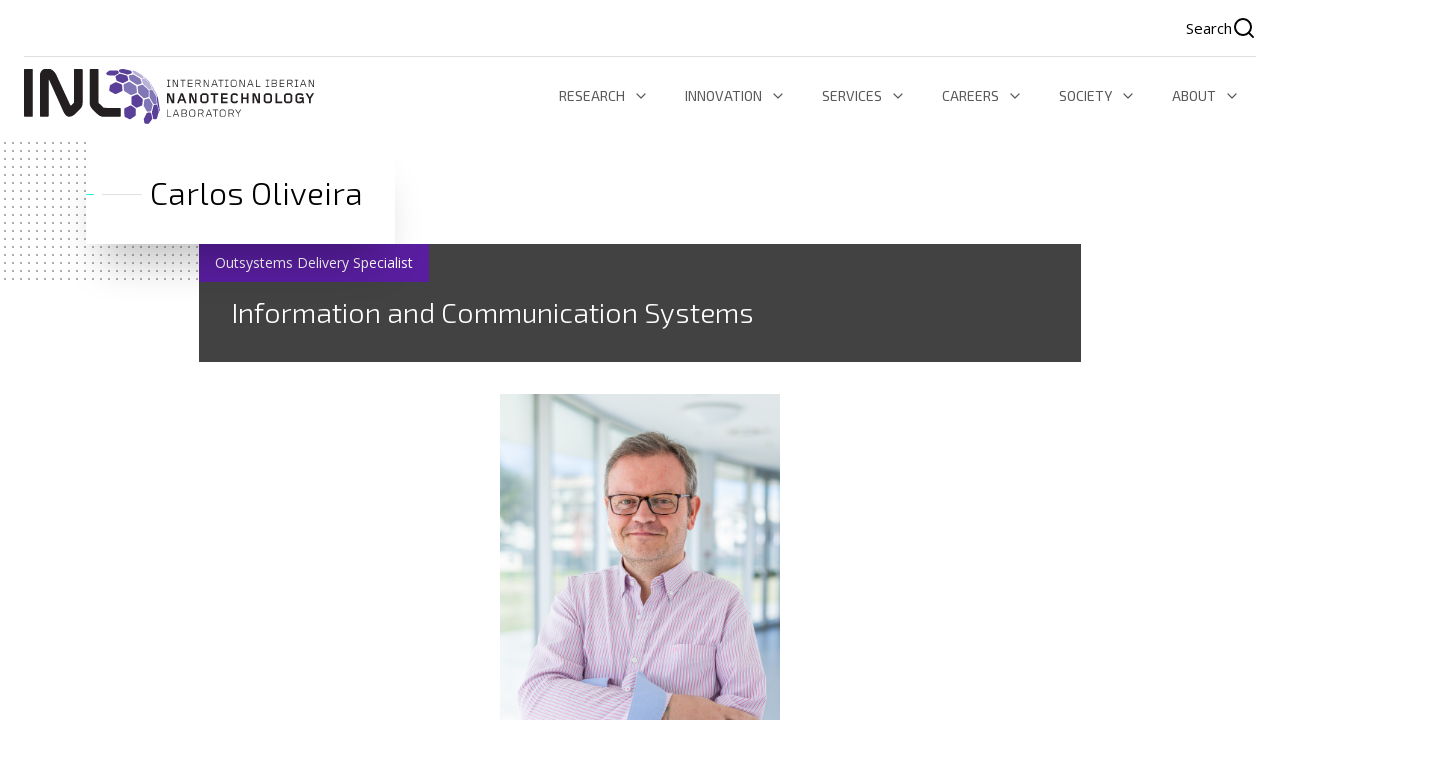

--- FILE ---
content_type: text/html; charset=UTF-8
request_url: https://inl.int/community/carlos-oliveira/
body_size: 23702
content:
<!DOCTYPE html>
<html lang="en">
  <head><meta charset="UTF-8"><script>if(navigator.userAgent.match(/MSIE|Internet Explorer/i)||navigator.userAgent.match(/Trident\/7\..*?rv:11/i)){var href=document.location.href;if(!href.match(/[?&]nowprocket/)){if(href.indexOf("?")==-1){if(href.indexOf("#")==-1){document.location.href=href+"?nowprocket=1"}else{document.location.href=href.replace("#","?nowprocket=1#")}}else{if(href.indexOf("#")==-1){document.location.href=href+"&nowprocket=1"}else{document.location.href=href.replace("#","&nowprocket=1#")}}}}</script><script>(()=>{class RocketLazyLoadScripts{constructor(){this.v="2.0.3",this.userEvents=["keydown","keyup","mousedown","mouseup","mousemove","mouseover","mouseenter","mouseout","mouseleave","touchmove","touchstart","touchend","touchcancel","wheel","click","dblclick","input","visibilitychange"],this.attributeEvents=["onblur","onclick","oncontextmenu","ondblclick","onfocus","onmousedown","onmouseenter","onmouseleave","onmousemove","onmouseout","onmouseover","onmouseup","onmousewheel","onscroll","onsubmit"]}async t(){this.i(),this.o(),/iP(ad|hone)/.test(navigator.userAgent)&&this.h(),this.u(),this.l(this),this.m(),this.k(this),this.p(this),this._(),await Promise.all([this.R(),this.L()]),this.lastBreath=Date.now(),this.S(this),this.P(),this.D(),this.O(),this.M(),await this.C(this.delayedScripts.normal),await this.C(this.delayedScripts.defer),await this.C(this.delayedScripts.async),this.F("domReady"),await this.T(),await this.j(),await this.I(),this.F("windowLoad"),await this.A(),window.dispatchEvent(new Event("rocket-allScriptsLoaded")),this.everythingLoaded=!0,this.lastTouchEnd&&await new Promise((t=>setTimeout(t,500-Date.now()+this.lastTouchEnd))),this.H(),this.F("all"),this.U(),this.W()}i(){this.CSPIssue=sessionStorage.getItem("rocketCSPIssue"),document.addEventListener("securitypolicyviolation",(t=>{this.CSPIssue||"script-src-elem"!==t.violatedDirective||"data"!==t.blockedURI||(this.CSPIssue=!0,sessionStorage.setItem("rocketCSPIssue",!0))}),{isRocket:!0})}o(){window.addEventListener("pageshow",(t=>{this.persisted=t.persisted,this.realWindowLoadedFired=!0}),{isRocket:!0}),window.addEventListener("pagehide",(()=>{this.onFirstUserAction=null}),{isRocket:!0})}h(){let t;function e(e){t=e}window.addEventListener("touchstart",e,{isRocket:!0}),window.addEventListener("touchend",(function i(o){Math.abs(o.changedTouches[0].pageX-t.changedTouches[0].pageX)<10&&Math.abs(o.changedTouches[0].pageY-t.changedTouches[0].pageY)<10&&o.timeStamp-t.timeStamp<200&&(o.target.dispatchEvent(new PointerEvent("click",{target:o.target,bubbles:!0,cancelable:!0,detail:1})),event.preventDefault(),window.removeEventListener("touchstart",e,{isRocket:!0}),window.removeEventListener("touchend",i,{isRocket:!0}))}),{isRocket:!0})}q(t){this.userActionTriggered||("mousemove"!==t.type||this.firstMousemoveIgnored?"keyup"===t.type||"mouseover"===t.type||"mouseout"===t.type||(this.userActionTriggered=!0,this.onFirstUserAction&&this.onFirstUserAction()):this.firstMousemoveIgnored=!0),"click"===t.type&&t.preventDefault(),this.savedUserEvents.length>0&&(t.stopPropagation(),t.stopImmediatePropagation()),"touchstart"===this.lastEvent&&"touchend"===t.type&&(this.lastTouchEnd=Date.now()),"click"===t.type&&(this.lastTouchEnd=0),this.lastEvent=t.type,this.savedUserEvents.push(t)}u(){this.savedUserEvents=[],this.userEventHandler=this.q.bind(this),this.userEvents.forEach((t=>window.addEventListener(t,this.userEventHandler,{passive:!1,isRocket:!0})))}U(){this.userEvents.forEach((t=>window.removeEventListener(t,this.userEventHandler,{passive:!1,isRocket:!0}))),this.savedUserEvents.forEach((t=>{t.target.dispatchEvent(new window[t.constructor.name](t.type,t))}))}m(){this.eventsMutationObserver=new MutationObserver((t=>{const e="return false";for(const i of t){if("attributes"===i.type){const t=i.target.getAttribute(i.attributeName);t&&t!==e&&(i.target.setAttribute("data-rocket-"+i.attributeName,t),i.target["rocket"+i.attributeName]=new Function("event",t),i.target.setAttribute(i.attributeName,e))}"childList"===i.type&&i.addedNodes.forEach((t=>{if(t.nodeType===Node.ELEMENT_NODE)for(const i of t.attributes)this.attributeEvents.includes(i.name)&&i.value&&""!==i.value&&(t.setAttribute("data-rocket-"+i.name,i.value),t["rocket"+i.name]=new Function("event",i.value),t.setAttribute(i.name,e))}))}})),this.eventsMutationObserver.observe(document,{subtree:!0,childList:!0,attributeFilter:this.attributeEvents})}H(){this.eventsMutationObserver.disconnect(),this.attributeEvents.forEach((t=>{document.querySelectorAll("[data-rocket-"+t+"]").forEach((e=>{e.setAttribute(t,e.getAttribute("data-rocket-"+t)),e.removeAttribute("data-rocket-"+t)}))}))}k(t){Object.defineProperty(HTMLElement.prototype,"onclick",{get(){return this.rocketonclick||null},set(e){this.rocketonclick=e,this.setAttribute(t.everythingLoaded?"onclick":"data-rocket-onclick","this.rocketonclick(event)")}})}S(t){function e(e,i){let o=e[i];e[i]=null,Object.defineProperty(e,i,{get:()=>o,set(s){t.everythingLoaded?o=s:e["rocket"+i]=o=s}})}e(document,"onreadystatechange"),e(window,"onload"),e(window,"onpageshow");try{Object.defineProperty(document,"readyState",{get:()=>t.rocketReadyState,set(e){t.rocketReadyState=e},configurable:!0}),document.readyState="loading"}catch(t){console.log("WPRocket DJE readyState conflict, bypassing")}}l(t){this.originalAddEventListener=EventTarget.prototype.addEventListener,this.originalRemoveEventListener=EventTarget.prototype.removeEventListener,this.savedEventListeners=[],EventTarget.prototype.addEventListener=function(e,i,o){o&&o.isRocket||!t.B(e,this)&&!t.userEvents.includes(e)||t.B(e,this)&&!t.userActionTriggered||e.startsWith("rocket-")||t.everythingLoaded?t.originalAddEventListener.call(this,e,i,o):t.savedEventListeners.push({target:this,remove:!1,type:e,func:i,options:o})},EventTarget.prototype.removeEventListener=function(e,i,o){o&&o.isRocket||!t.B(e,this)&&!t.userEvents.includes(e)||t.B(e,this)&&!t.userActionTriggered||e.startsWith("rocket-")||t.everythingLoaded?t.originalRemoveEventListener.call(this,e,i,o):t.savedEventListeners.push({target:this,remove:!0,type:e,func:i,options:o})}}F(t){"all"===t&&(EventTarget.prototype.addEventListener=this.originalAddEventListener,EventTarget.prototype.removeEventListener=this.originalRemoveEventListener),this.savedEventListeners=this.savedEventListeners.filter((e=>{let i=e.type,o=e.target||window;return"domReady"===t&&"DOMContentLoaded"!==i&&"readystatechange"!==i||("windowLoad"===t&&"load"!==i&&"readystatechange"!==i&&"pageshow"!==i||(this.B(i,o)&&(i="rocket-"+i),e.remove?o.removeEventListener(i,e.func,e.options):o.addEventListener(i,e.func,e.options),!1))}))}p(t){let e;function i(e){return t.everythingLoaded?e:e.split(" ").map((t=>"load"===t||t.startsWith("load.")?"rocket-jquery-load":t)).join(" ")}function o(o){function s(e){const s=o.fn[e];o.fn[e]=o.fn.init.prototype[e]=function(){return this[0]===window&&t.userActionTriggered&&("string"==typeof arguments[0]||arguments[0]instanceof String?arguments[0]=i(arguments[0]):"object"==typeof arguments[0]&&Object.keys(arguments[0]).forEach((t=>{const e=arguments[0][t];delete arguments[0][t],arguments[0][i(t)]=e}))),s.apply(this,arguments),this}}if(o&&o.fn&&!t.allJQueries.includes(o)){const e={DOMContentLoaded:[],"rocket-DOMContentLoaded":[]};for(const t in e)document.addEventListener(t,(()=>{e[t].forEach((t=>t()))}),{isRocket:!0});o.fn.ready=o.fn.init.prototype.ready=function(i){function s(){parseInt(o.fn.jquery)>2?setTimeout((()=>i.bind(document)(o))):i.bind(document)(o)}return t.realDomReadyFired?!t.userActionTriggered||t.fauxDomReadyFired?s():e["rocket-DOMContentLoaded"].push(s):e.DOMContentLoaded.push(s),o([])},s("on"),s("one"),s("off"),t.allJQueries.push(o)}e=o}t.allJQueries=[],o(window.jQuery),Object.defineProperty(window,"jQuery",{get:()=>e,set(t){o(t)}})}P(){const t=new Map;document.write=document.writeln=function(e){const i=document.currentScript,o=document.createRange(),s=i.parentElement;let n=t.get(i);void 0===n&&(n=i.nextSibling,t.set(i,n));const c=document.createDocumentFragment();o.setStart(c,0),c.appendChild(o.createContextualFragment(e)),s.insertBefore(c,n)}}async R(){return new Promise((t=>{this.userActionTriggered?t():this.onFirstUserAction=t}))}async L(){return new Promise((t=>{document.addEventListener("DOMContentLoaded",(()=>{this.realDomReadyFired=!0,t()}),{isRocket:!0})}))}async I(){return this.realWindowLoadedFired?Promise.resolve():new Promise((t=>{window.addEventListener("load",t,{isRocket:!0})}))}M(){this.pendingScripts=[];this.scriptsMutationObserver=new MutationObserver((t=>{for(const e of t)e.addedNodes.forEach((t=>{"SCRIPT"!==t.tagName||t.noModule||t.isWPRocket||this.pendingScripts.push({script:t,promise:new Promise((e=>{const i=()=>{const i=this.pendingScripts.findIndex((e=>e.script===t));i>=0&&this.pendingScripts.splice(i,1),e()};t.addEventListener("load",i,{isRocket:!0}),t.addEventListener("error",i,{isRocket:!0}),setTimeout(i,1e3)}))})}))})),this.scriptsMutationObserver.observe(document,{childList:!0,subtree:!0})}async j(){await this.J(),this.pendingScripts.length?(await this.pendingScripts[0].promise,await this.j()):this.scriptsMutationObserver.disconnect()}D(){this.delayedScripts={normal:[],async:[],defer:[]},document.querySelectorAll("script[type$=rocketlazyloadscript]").forEach((t=>{t.hasAttribute("data-rocket-src")?t.hasAttribute("async")&&!1!==t.async?this.delayedScripts.async.push(t):t.hasAttribute("defer")&&!1!==t.defer||"module"===t.getAttribute("data-rocket-type")?this.delayedScripts.defer.push(t):this.delayedScripts.normal.push(t):this.delayedScripts.normal.push(t)}))}async _(){await this.L();let t=[];document.querySelectorAll("script[type$=rocketlazyloadscript][data-rocket-src]").forEach((e=>{let i=e.getAttribute("data-rocket-src");if(i&&!i.startsWith("data:")){i.startsWith("//")&&(i=location.protocol+i);try{const o=new URL(i).origin;o!==location.origin&&t.push({src:o,crossOrigin:e.crossOrigin||"module"===e.getAttribute("data-rocket-type")})}catch(t){}}})),t=[...new Map(t.map((t=>[JSON.stringify(t),t]))).values()],this.N(t,"preconnect")}async $(t){if(await this.G(),!0!==t.noModule||!("noModule"in HTMLScriptElement.prototype))return new Promise((e=>{let i;function o(){(i||t).setAttribute("data-rocket-status","executed"),e()}try{if(navigator.userAgent.includes("Firefox/")||""===navigator.vendor||this.CSPIssue)i=document.createElement("script"),[...t.attributes].forEach((t=>{let e=t.nodeName;"type"!==e&&("data-rocket-type"===e&&(e="type"),"data-rocket-src"===e&&(e="src"),i.setAttribute(e,t.nodeValue))})),t.text&&(i.text=t.text),t.nonce&&(i.nonce=t.nonce),i.hasAttribute("src")?(i.addEventListener("load",o,{isRocket:!0}),i.addEventListener("error",(()=>{i.setAttribute("data-rocket-status","failed-network"),e()}),{isRocket:!0}),setTimeout((()=>{i.isConnected||e()}),1)):(i.text=t.text,o()),i.isWPRocket=!0,t.parentNode.replaceChild(i,t);else{const i=t.getAttribute("data-rocket-type"),s=t.getAttribute("data-rocket-src");i?(t.type=i,t.removeAttribute("data-rocket-type")):t.removeAttribute("type"),t.addEventListener("load",o,{isRocket:!0}),t.addEventListener("error",(i=>{this.CSPIssue&&i.target.src.startsWith("data:")?(console.log("WPRocket: CSP fallback activated"),t.removeAttribute("src"),this.$(t).then(e)):(t.setAttribute("data-rocket-status","failed-network"),e())}),{isRocket:!0}),s?(t.fetchPriority="high",t.removeAttribute("data-rocket-src"),t.src=s):t.src="data:text/javascript;base64,"+window.btoa(unescape(encodeURIComponent(t.text)))}}catch(i){t.setAttribute("data-rocket-status","failed-transform"),e()}}));t.setAttribute("data-rocket-status","skipped")}async C(t){const e=t.shift();return e?(e.isConnected&&await this.$(e),this.C(t)):Promise.resolve()}O(){this.N([...this.delayedScripts.normal,...this.delayedScripts.defer,...this.delayedScripts.async],"preload")}N(t,e){this.trash=this.trash||[];let i=!0;var o=document.createDocumentFragment();t.forEach((t=>{const s=t.getAttribute&&t.getAttribute("data-rocket-src")||t.src;if(s&&!s.startsWith("data:")){const n=document.createElement("link");n.href=s,n.rel=e,"preconnect"!==e&&(n.as="script",n.fetchPriority=i?"high":"low"),t.getAttribute&&"module"===t.getAttribute("data-rocket-type")&&(n.crossOrigin=!0),t.crossOrigin&&(n.crossOrigin=t.crossOrigin),t.integrity&&(n.integrity=t.integrity),t.nonce&&(n.nonce=t.nonce),o.appendChild(n),this.trash.push(n),i=!1}})),document.head.appendChild(o)}W(){this.trash.forEach((t=>t.remove()))}async T(){try{document.readyState="interactive"}catch(t){}this.fauxDomReadyFired=!0;try{await this.G(),document.dispatchEvent(new Event("rocket-readystatechange")),await this.G(),document.rocketonreadystatechange&&document.rocketonreadystatechange(),await this.G(),document.dispatchEvent(new Event("rocket-DOMContentLoaded")),await this.G(),window.dispatchEvent(new Event("rocket-DOMContentLoaded"))}catch(t){console.error(t)}}async A(){try{document.readyState="complete"}catch(t){}try{await this.G(),document.dispatchEvent(new Event("rocket-readystatechange")),await this.G(),document.rocketonreadystatechange&&document.rocketonreadystatechange(),await this.G(),window.dispatchEvent(new Event("rocket-load")),await this.G(),window.rocketonload&&window.rocketonload(),await this.G(),this.allJQueries.forEach((t=>t(window).trigger("rocket-jquery-load"))),await this.G();const t=new Event("rocket-pageshow");t.persisted=this.persisted,window.dispatchEvent(t),await this.G(),window.rocketonpageshow&&window.rocketonpageshow({persisted:this.persisted})}catch(t){console.error(t)}}async G(){Date.now()-this.lastBreath>45&&(await this.J(),this.lastBreath=Date.now())}async J(){return document.hidden?new Promise((t=>setTimeout(t))):new Promise((t=>requestAnimationFrame(t)))}B(t,e){return e===document&&"readystatechange"===t||(e===document&&"DOMContentLoaded"===t||(e===window&&"DOMContentLoaded"===t||(e===window&&"load"===t||e===window&&"pageshow"===t)))}static run(){(new RocketLazyLoadScripts).t()}}RocketLazyLoadScripts.run()})();</script>
    
    <meta name="viewport" content="width=device-width, initial-scale=1 viewport-fit=cover">
    <title>
        Carlos Oliveira - INL    </title>
<link crossorigin data-rocket-preconnect href="https://fonts.googleapis.com" rel="preconnect">
<link crossorigin data-rocket-preload as="font" href="https://fonts.gstatic.com/s/opensans/v44/memSYaGs126MiZpBA-UvWbX2vVnXBbObj2OVZyOOSr4dVJWUgsjZ0C4n.ttf" rel="preload">
<link crossorigin data-rocket-preload as="font" href="https://fonts.gstatic.com/s/exo2/v26/7cH1v4okm5zmbvwkAx_sfcEuiD8jvvKcPg.ttf" rel="preload">
<link crossorigin data-rocket-preload as="font" href="https://fonts.gstatic.com/s/exo2/v26/7cH1v4okm5zmbvwkAx_sfcEuiD8j4PKcPg.ttf" rel="preload"><link rel="preload" data-rocket-preload as="image" href="https://hub.inl.int/photos/189.jpg" fetchpriority="high">
    <link rel="preconnect" href="https://fonts.googleapis.com">
    <link rel="preconnect" href="https://fonts.gstatic.com" crossorigin>
    <link href="https://fonts.googleapis.com/css2?family=Exo+2:wght@300;400;600&family=Open+Sans:wght@400;600&display=swap" rel="stylesheet">
    <link data-minify="1" rel="stylesheet" href="https://inl.int/wp-content/cache/min/1/wp-content/themes/inl/style.css?ver=1768233481" type="text/css"/>
    <meta name='robots' content='index, follow, max-image-preview:large, max-snippet:-1, max-video-preview:-1' />

	<!-- This site is optimized with the Yoast SEO plugin v26.5 - https://yoast.com/wordpress/plugins/seo/ -->
	<link rel="canonical" href="https://inl.int/community/carlos-oliveira/" />
	<meta property="og:locale" content="en_GB" />
	<meta property="og:type" content="article" />
	<meta property="og:title" content="Carlos Oliveira - INL" />
	<meta property="og:url" content="https://inl.int/community/carlos-oliveira/" />
	<meta property="og:site_name" content="INL" />
	<meta property="article:modified_time" content="2026-01-11T06:02:58+00:00" />
	<meta property="og:image" content="https://inl.int/wp-content/uploads/2023/03/team_189-683x1024.jpg" />
	<meta property="og:image:width" content="683" />
	<meta property="og:image:height" content="1024" />
	<meta property="og:image:type" content="image/jpeg" />
	<meta name="twitter:card" content="summary_large_image" />
	<script type="application/ld+json" class="yoast-schema-graph">{"@context":"https://schema.org","@graph":[{"@type":"WebPage","@id":"https://inl.int/community/carlos-oliveira/","url":"https://inl.int/community/carlos-oliveira/","name":"Carlos Oliveira - INL","isPartOf":{"@id":"https://inl.int/#website"},"primaryImageOfPage":{"@id":"https://inl.int/community/carlos-oliveira/#primaryimage"},"image":{"@id":"https://inl.int/community/carlos-oliveira/#primaryimage"},"thumbnailUrl":"https://inl.int/wp-content/uploads/2023/03/team_189.jpg","datePublished":"2024-08-19T16:15:53+00:00","dateModified":"2026-01-11T06:02:58+00:00","breadcrumb":{"@id":"https://inl.int/community/carlos-oliveira/#breadcrumb"},"inLanguage":"en-GB","potentialAction":[{"@type":"ReadAction","target":["https://inl.int/community/carlos-oliveira/"]}]},{"@type":"ImageObject","inLanguage":"en-GB","@id":"https://inl.int/community/carlos-oliveira/#primaryimage","url":"https://inl.int/wp-content/uploads/2023/03/team_189.jpg","contentUrl":"https://inl.int/wp-content/uploads/2023/03/team_189.jpg","width":3000,"height":4500},{"@type":"BreadcrumbList","@id":"https://inl.int/community/carlos-oliveira/#breadcrumb","itemListElement":[{"@type":"ListItem","position":1,"name":"Home","item":"https://inl.int/"},{"@type":"ListItem","position":2,"name":"Carlos Oliveira"}]},{"@type":"WebSite","@id":"https://inl.int/#website","url":"https://inl.int/","name":"INL","description":"International Iberian Nanotechnology Laboratory","potentialAction":[{"@type":"SearchAction","target":{"@type":"EntryPoint","urlTemplate":"https://inl.int/?s={search_term_string}"},"query-input":{"@type":"PropertyValueSpecification","valueRequired":true,"valueName":"search_term_string"}}],"inLanguage":"en-GB"}]}</script>
	<!-- / Yoast SEO plugin. -->


<link rel="alternate" title="oEmbed (JSON)" type="application/json+oembed" href="https://inl.int/wp-json/oembed/1.0/embed?url=https%3A%2F%2Finl.int%2Fcommunity%2Fcarlos-oliveira%2F" />
<link rel="alternate" title="oEmbed (XML)" type="text/xml+oembed" href="https://inl.int/wp-json/oembed/1.0/embed?url=https%3A%2F%2Finl.int%2Fcommunity%2Fcarlos-oliveira%2F&#038;format=xml" />
<style id='wp-img-auto-sizes-contain-inline-css' type='text/css'>
img:is([sizes=auto i],[sizes^="auto," i]){contain-intrinsic-size:3000px 1500px}
/*# sourceURL=wp-img-auto-sizes-contain-inline-css */
</style>
<style id='wp-emoji-styles-inline-css' type='text/css'>

	img.wp-smiley, img.emoji {
		display: inline !important;
		border: none !important;
		box-shadow: none !important;
		height: 1em !important;
		width: 1em !important;
		margin: 0 0.07em !important;
		vertical-align: -0.1em !important;
		background: none !important;
		padding: 0 !important;
	}
/*# sourceURL=wp-emoji-styles-inline-css */
</style>
<link rel='stylesheet' id='wp-block-library-css' href='https://inl.int/wp-includes/css/dist/block-library/style.min.css?ver=6.9' type='text/css' media='all' />
<style id='classic-theme-styles-inline-css' type='text/css'>
/*! This file is auto-generated */
.wp-block-button__link{color:#fff;background-color:#32373c;border-radius:9999px;box-shadow:none;text-decoration:none;padding:calc(.667em + 2px) calc(1.333em + 2px);font-size:1.125em}.wp-block-file__button{background:#32373c;color:#fff;text-decoration:none}
/*# sourceURL=/wp-includes/css/classic-themes.min.css */
</style>
<style id='global-styles-inline-css' type='text/css'>
:root{--wp--preset--aspect-ratio--square: 1;--wp--preset--aspect-ratio--4-3: 4/3;--wp--preset--aspect-ratio--3-4: 3/4;--wp--preset--aspect-ratio--3-2: 3/2;--wp--preset--aspect-ratio--2-3: 2/3;--wp--preset--aspect-ratio--16-9: 16/9;--wp--preset--aspect-ratio--9-16: 9/16;--wp--preset--color--black: #000000;--wp--preset--color--cyan-bluish-gray: #abb8c3;--wp--preset--color--white: #ffffff;--wp--preset--color--pale-pink: #f78da7;--wp--preset--color--vivid-red: #cf2e2e;--wp--preset--color--luminous-vivid-orange: #ff6900;--wp--preset--color--luminous-vivid-amber: #fcb900;--wp--preset--color--light-green-cyan: #7bdcb5;--wp--preset--color--vivid-green-cyan: #00d084;--wp--preset--color--pale-cyan-blue: #8ed1fc;--wp--preset--color--vivid-cyan-blue: #0693e3;--wp--preset--color--vivid-purple: #9b51e0;--wp--preset--gradient--vivid-cyan-blue-to-vivid-purple: linear-gradient(135deg,rgb(6,147,227) 0%,rgb(155,81,224) 100%);--wp--preset--gradient--light-green-cyan-to-vivid-green-cyan: linear-gradient(135deg,rgb(122,220,180) 0%,rgb(0,208,130) 100%);--wp--preset--gradient--luminous-vivid-amber-to-luminous-vivid-orange: linear-gradient(135deg,rgb(252,185,0) 0%,rgb(255,105,0) 100%);--wp--preset--gradient--luminous-vivid-orange-to-vivid-red: linear-gradient(135deg,rgb(255,105,0) 0%,rgb(207,46,46) 100%);--wp--preset--gradient--very-light-gray-to-cyan-bluish-gray: linear-gradient(135deg,rgb(238,238,238) 0%,rgb(169,184,195) 100%);--wp--preset--gradient--cool-to-warm-spectrum: linear-gradient(135deg,rgb(74,234,220) 0%,rgb(151,120,209) 20%,rgb(207,42,186) 40%,rgb(238,44,130) 60%,rgb(251,105,98) 80%,rgb(254,248,76) 100%);--wp--preset--gradient--blush-light-purple: linear-gradient(135deg,rgb(255,206,236) 0%,rgb(152,150,240) 100%);--wp--preset--gradient--blush-bordeaux: linear-gradient(135deg,rgb(254,205,165) 0%,rgb(254,45,45) 50%,rgb(107,0,62) 100%);--wp--preset--gradient--luminous-dusk: linear-gradient(135deg,rgb(255,203,112) 0%,rgb(199,81,192) 50%,rgb(65,88,208) 100%);--wp--preset--gradient--pale-ocean: linear-gradient(135deg,rgb(255,245,203) 0%,rgb(182,227,212) 50%,rgb(51,167,181) 100%);--wp--preset--gradient--electric-grass: linear-gradient(135deg,rgb(202,248,128) 0%,rgb(113,206,126) 100%);--wp--preset--gradient--midnight: linear-gradient(135deg,rgb(2,3,129) 0%,rgb(40,116,252) 100%);--wp--preset--font-size--small: 13px;--wp--preset--font-size--medium: 20px;--wp--preset--font-size--large: 36px;--wp--preset--font-size--x-large: 42px;--wp--preset--spacing--20: 0.44rem;--wp--preset--spacing--30: 0.67rem;--wp--preset--spacing--40: 1rem;--wp--preset--spacing--50: 1.5rem;--wp--preset--spacing--60: 2.25rem;--wp--preset--spacing--70: 3.38rem;--wp--preset--spacing--80: 5.06rem;--wp--preset--shadow--natural: 6px 6px 9px rgba(0, 0, 0, 0.2);--wp--preset--shadow--deep: 12px 12px 50px rgba(0, 0, 0, 0.4);--wp--preset--shadow--sharp: 6px 6px 0px rgba(0, 0, 0, 0.2);--wp--preset--shadow--outlined: 6px 6px 0px -3px rgb(255, 255, 255), 6px 6px rgb(0, 0, 0);--wp--preset--shadow--crisp: 6px 6px 0px rgb(0, 0, 0);}:where(.is-layout-flex){gap: 0.5em;}:where(.is-layout-grid){gap: 0.5em;}body .is-layout-flex{display: flex;}.is-layout-flex{flex-wrap: wrap;align-items: center;}.is-layout-flex > :is(*, div){margin: 0;}body .is-layout-grid{display: grid;}.is-layout-grid > :is(*, div){margin: 0;}:where(.wp-block-columns.is-layout-flex){gap: 2em;}:where(.wp-block-columns.is-layout-grid){gap: 2em;}:where(.wp-block-post-template.is-layout-flex){gap: 1.25em;}:where(.wp-block-post-template.is-layout-grid){gap: 1.25em;}.has-black-color{color: var(--wp--preset--color--black) !important;}.has-cyan-bluish-gray-color{color: var(--wp--preset--color--cyan-bluish-gray) !important;}.has-white-color{color: var(--wp--preset--color--white) !important;}.has-pale-pink-color{color: var(--wp--preset--color--pale-pink) !important;}.has-vivid-red-color{color: var(--wp--preset--color--vivid-red) !important;}.has-luminous-vivid-orange-color{color: var(--wp--preset--color--luminous-vivid-orange) !important;}.has-luminous-vivid-amber-color{color: var(--wp--preset--color--luminous-vivid-amber) !important;}.has-light-green-cyan-color{color: var(--wp--preset--color--light-green-cyan) !important;}.has-vivid-green-cyan-color{color: var(--wp--preset--color--vivid-green-cyan) !important;}.has-pale-cyan-blue-color{color: var(--wp--preset--color--pale-cyan-blue) !important;}.has-vivid-cyan-blue-color{color: var(--wp--preset--color--vivid-cyan-blue) !important;}.has-vivid-purple-color{color: var(--wp--preset--color--vivid-purple) !important;}.has-black-background-color{background-color: var(--wp--preset--color--black) !important;}.has-cyan-bluish-gray-background-color{background-color: var(--wp--preset--color--cyan-bluish-gray) !important;}.has-white-background-color{background-color: var(--wp--preset--color--white) !important;}.has-pale-pink-background-color{background-color: var(--wp--preset--color--pale-pink) !important;}.has-vivid-red-background-color{background-color: var(--wp--preset--color--vivid-red) !important;}.has-luminous-vivid-orange-background-color{background-color: var(--wp--preset--color--luminous-vivid-orange) !important;}.has-luminous-vivid-amber-background-color{background-color: var(--wp--preset--color--luminous-vivid-amber) !important;}.has-light-green-cyan-background-color{background-color: var(--wp--preset--color--light-green-cyan) !important;}.has-vivid-green-cyan-background-color{background-color: var(--wp--preset--color--vivid-green-cyan) !important;}.has-pale-cyan-blue-background-color{background-color: var(--wp--preset--color--pale-cyan-blue) !important;}.has-vivid-cyan-blue-background-color{background-color: var(--wp--preset--color--vivid-cyan-blue) !important;}.has-vivid-purple-background-color{background-color: var(--wp--preset--color--vivid-purple) !important;}.has-black-border-color{border-color: var(--wp--preset--color--black) !important;}.has-cyan-bluish-gray-border-color{border-color: var(--wp--preset--color--cyan-bluish-gray) !important;}.has-white-border-color{border-color: var(--wp--preset--color--white) !important;}.has-pale-pink-border-color{border-color: var(--wp--preset--color--pale-pink) !important;}.has-vivid-red-border-color{border-color: var(--wp--preset--color--vivid-red) !important;}.has-luminous-vivid-orange-border-color{border-color: var(--wp--preset--color--luminous-vivid-orange) !important;}.has-luminous-vivid-amber-border-color{border-color: var(--wp--preset--color--luminous-vivid-amber) !important;}.has-light-green-cyan-border-color{border-color: var(--wp--preset--color--light-green-cyan) !important;}.has-vivid-green-cyan-border-color{border-color: var(--wp--preset--color--vivid-green-cyan) !important;}.has-pale-cyan-blue-border-color{border-color: var(--wp--preset--color--pale-cyan-blue) !important;}.has-vivid-cyan-blue-border-color{border-color: var(--wp--preset--color--vivid-cyan-blue) !important;}.has-vivid-purple-border-color{border-color: var(--wp--preset--color--vivid-purple) !important;}.has-vivid-cyan-blue-to-vivid-purple-gradient-background{background: var(--wp--preset--gradient--vivid-cyan-blue-to-vivid-purple) !important;}.has-light-green-cyan-to-vivid-green-cyan-gradient-background{background: var(--wp--preset--gradient--light-green-cyan-to-vivid-green-cyan) !important;}.has-luminous-vivid-amber-to-luminous-vivid-orange-gradient-background{background: var(--wp--preset--gradient--luminous-vivid-amber-to-luminous-vivid-orange) !important;}.has-luminous-vivid-orange-to-vivid-red-gradient-background{background: var(--wp--preset--gradient--luminous-vivid-orange-to-vivid-red) !important;}.has-very-light-gray-to-cyan-bluish-gray-gradient-background{background: var(--wp--preset--gradient--very-light-gray-to-cyan-bluish-gray) !important;}.has-cool-to-warm-spectrum-gradient-background{background: var(--wp--preset--gradient--cool-to-warm-spectrum) !important;}.has-blush-light-purple-gradient-background{background: var(--wp--preset--gradient--blush-light-purple) !important;}.has-blush-bordeaux-gradient-background{background: var(--wp--preset--gradient--blush-bordeaux) !important;}.has-luminous-dusk-gradient-background{background: var(--wp--preset--gradient--luminous-dusk) !important;}.has-pale-ocean-gradient-background{background: var(--wp--preset--gradient--pale-ocean) !important;}.has-electric-grass-gradient-background{background: var(--wp--preset--gradient--electric-grass) !important;}.has-midnight-gradient-background{background: var(--wp--preset--gradient--midnight) !important;}.has-small-font-size{font-size: var(--wp--preset--font-size--small) !important;}.has-medium-font-size{font-size: var(--wp--preset--font-size--medium) !important;}.has-large-font-size{font-size: var(--wp--preset--font-size--large) !important;}.has-x-large-font-size{font-size: var(--wp--preset--font-size--x-large) !important;}
:where(.wp-block-post-template.is-layout-flex){gap: 1.25em;}:where(.wp-block-post-template.is-layout-grid){gap: 1.25em;}
:where(.wp-block-term-template.is-layout-flex){gap: 1.25em;}:where(.wp-block-term-template.is-layout-grid){gap: 1.25em;}
:where(.wp-block-columns.is-layout-flex){gap: 2em;}:where(.wp-block-columns.is-layout-grid){gap: 2em;}
:root :where(.wp-block-pullquote){font-size: 1.5em;line-height: 1.6;}
/*# sourceURL=global-styles-inline-css */
</style>
<link rel='stylesheet' id='cmplz-general-css' href='https://inl.int/wp-content/plugins/complianz-gdpr/assets/css/cookieblocker.min.css?ver=1765463331' type='text/css' media='all' />
<link data-minify="1" rel='stylesheet' id='inl-style-css' href='https://inl.int/wp-content/cache/min/1/wp-content/themes/inl/build.css?ver=1768233482' type='text/css' media='all' />
<script type="rocketlazyloadscript" data-rocket-type="text/javascript" data-rocket-src="https://inl.int/wp-content/plugins/google-analytics-for-wordpress/assets/js/frontend-gtag.min.js?ver=9.10.1" id="monsterinsights-frontend-script-js" async="async" data-wp-strategy="async"></script>
<script data-cfasync="false" data-wpfc-render="false" type="text/javascript" id='monsterinsights-frontend-script-js-extra'>/* <![CDATA[ */
var monsterinsights_frontend = {"js_events_tracking":"true","download_extensions":"doc,pdf,ppt,zip,xls,docx,pptx,xlsx","inbound_paths":"[{\"path\":\"\\\/go\\\/\",\"label\":\"affiliate\"},{\"path\":\"\\\/recommend\\\/\",\"label\":\"affiliate\"}]","home_url":"https:\/\/inl.int","hash_tracking":"false","v4_id":"G-H2ZKC3QTF4"};/* ]]> */
</script>
<script type="rocketlazyloadscript" data-rocket-type="text/javascript" data-rocket-src="https://inl.int/wp-includes/js/jquery/jquery.min.js?ver=3.7.1" id="jquery-core-js"></script>
<script type="rocketlazyloadscript" data-rocket-type="text/javascript" data-rocket-src="https://inl.int/wp-includes/js/jquery/jquery-migrate.min.js?ver=3.4.1" id="jquery-migrate-js"></script>
<link rel="https://api.w.org/" href="https://inl.int/wp-json/" /><link rel="alternate" title="JSON" type="application/json" href="https://inl.int/wp-json/wp/v2/team/18553" /><link rel="EditURI" type="application/rsd+xml" title="RSD" href="https://inl.int/xmlrpc.php?rsd" />
<meta name="generator" content="WordPress 6.9" />
<link rel='shortlink' href='https://inl.int/?p=18553' />
			<style>.cmplz-hidden {
					display: none !important;
				}</style><meta name="generator" content="Elementor 3.33.4; features: e_font_icon_svg, additional_custom_breakpoints; settings: css_print_method-external, google_font-enabled, font_display-swap">
			<style>
				.e-con.e-parent:nth-of-type(n+4):not(.e-lazyloaded):not(.e-no-lazyload),
				.e-con.e-parent:nth-of-type(n+4):not(.e-lazyloaded):not(.e-no-lazyload) * {
					background-image: none !important;
				}
				@media screen and (max-height: 1024px) {
					.e-con.e-parent:nth-of-type(n+3):not(.e-lazyloaded):not(.e-no-lazyload),
					.e-con.e-parent:nth-of-type(n+3):not(.e-lazyloaded):not(.e-no-lazyload) * {
						background-image: none !important;
					}
				}
				@media screen and (max-height: 640px) {
					.e-con.e-parent:nth-of-type(n+2):not(.e-lazyloaded):not(.e-no-lazyload),
					.e-con.e-parent:nth-of-type(n+2):not(.e-lazyloaded):not(.e-no-lazyload) * {
						background-image: none !important;
					}
				}
			</style>
			<link rel="icon" href="https://inl.int/wp-content/uploads/2023/06/FAVICON_INL-120x120.png" sizes="32x32" />
<link rel="icon" href="https://inl.int/wp-content/uploads/2023/06/FAVICON_INL-300x300.png" sizes="192x192" />
<link rel="apple-touch-icon" href="https://inl.int/wp-content/uploads/2023/06/FAVICON_INL-300x300.png" />
<meta name="msapplication-TileImage" content="https://inl.int/wp-content/uploads/2023/06/FAVICON_INL-300x300.png" />
<noscript><style id="rocket-lazyload-nojs-css">.rll-youtube-player, [data-lazy-src]{display:none !important;}</style></noscript>	<!-- Google tag (gtag.js) -->
    <script type="text/plain" data-service="google-analytics" data-category="statistics" async data-cmplz-src="https://www.googletagmanager.com/gtag/js?id=G-D9KT2X3CM3"></script>
    <script type="rocketlazyloadscript">
      window.dataLayer = window.dataLayer || [];
      function gtag(){dataLayer.push(arguments);}
      gtag('js', new Date());
    
      gtag('config', 'G-D9KT2X3CM3');
    </script>
    
    <script type="application/ld+json">
    {
      "@context": "https://schema.org",
      "@type": "ResearchOrganization",
      "name": "INL - International Iberian Nanotechnology Laboratory",
      "alternateName": "Laboratório Ibérico Internacional de Nanotecnologia",
      "url": "https://inl.int/",
      "logo": "https://inl.int/wp-content/uploads/2018/10/inl-logo.png",
      "description": "The INL International Iberian Nanotechnology Laboratory is an intergovernmental research organization founded by the governments of Portugal and Spain, dedicated to interdisciplinary research and development in nanoscience and nanotechnology.",
      "address": {
        "@type": "PostalAddress",
        "streetAddress": "Avenida Mestre José Veiga s/n",
        "addressLocality": "Braga",
        "postalCode": "4715-330",
        "addressCountry": "PT"
      },
      "location": {
        "@type": "Place",
        "geo": {
          "@type": "GeoCoordinates",
          "latitude": 41.554556,
          "longitude": -8.400222
        },
        "address": {
          "@type": "PostalAddress",
          "streetAddress": "Avenida Mestre José Veiga s/n",
          "addressLocality": "Braga",
          "postalCode": "4715-330",
          "addressCountry": "PT"
        }
      },
      "contactPoint": [
        {
          "@type": "ContactPoint",
          "telephone": "+351-253-140-112",
          "contactType": "general inquiries",
          "email": "office@inl.int",
          "availableLanguage": ["English", "Portuguese", "Spanish"]
        },
        {
          "@type": "ContactPoint",
          "telephone": "+351-253-140-112",
          "contactType": "HR",
          "email": "hr.services@inl.int"
        }
      ],
      "sameAs": [
        "https://www.facebook.com/INLInternationalIberianNanotechnologyLaboratory",
        "https://twitter.com/INLnano",
        "https://www.linkedin.com/company/international-iberian-nanotechnology-laboratory",
        "https://www.instagram.com/inlnano/",
        "https://www.youtube.com/c/InternationalIberianNanotechnologyLaboratory"
      ]
    }
    </script>

  <meta name="generator" content="WP Rocket 3.19.1.2" data-wpr-features="wpr_delay_js wpr_minify_js wpr_lazyload_iframes wpr_preconnect_external_domains wpr_auto_preload_fonts wpr_oci wpr_image_dimensions wpr_minify_css wpr_desktop" /></head>
	
	<style>
		@media (max-width: calc(1199px)) {
			.header-navs__wrapper {
				display: none;				
			}

			.has-menu-open .header-navs__wrapper {
				display: block;
			}	
			
			.slide__img__wrapper {
				margin: 0 !important;
				height: calc(100vh - 160px);
				min-height: 500px;
				max-height: 750px;
			}
			
			.home .section__wrapper .section__inner > section:first-child {
				height: calc(100vh - 160px);
				min-height: 500px;
				max-height: 750px;
			}
			
			.slider__inner.animated>* {
				opacity: 1 !important;
				transform: unset !important;
				-webkit-transform: unset !important;
			}
			.teasers-related__list>* {
				opacity: 1 !important;
				transform: unset !important;
				-webkit-transform: unset !important;
			}
		}
		@media (max-width: calc(767px)) {
			/* CSS crítico inline no <head> */
			:root { --header_h: 70px; } /* ajusta ao design real */
			header.header {
				min-height: var(--header_h);
				left:0;
				right: 0; 
				padding: var(--gd_gutter_mobile);
			}
			.header__container {
				position: relative;
				gap: 0 var(--gd_unit);
				grid-template-columns: minmax(0,auto) minmax(0,1fr) repeat(2,minmax(0,var(--gd_gutter_tablet)));
				grid-template-areas: "logo . toggle search" "nav nav nav nav";
			}
			.header__container {
				display: grid;
				-webkit-box-align: center;
				align-items: center;
			}
			.header__logo {
				width: 200px;
			}	
			/* Evita transições de height no load (causam CLS) */
			.header__container,
			.header__search__wrapper,
			.header-navs__wrapper {
			  transition: none !important; /* só no estado inicial/critico */
			}

			.home .slide__img__wrapper {				
				height: 580px;
			}
			.home .inl-slider .flickity-page-dots {
				left: 0 !important;
			}
			.home .section__wrapper .section__inner > section:first-child {
				height: 580px;
			}
			.home .section__wrapper .section__inner > section:not(:first-child) {
			  opacity: 0;
			  animation: fadeIn 1s ease forwards;
			  min-height: 340px;
			}	
			
			
            
            .inl-slider.slider__wrapper .slider__inner {
                max-height: 580px;
            }
            

			/* Keyframes */
			@keyframes fadeIn {
			  0% {
				opacity: 0;
			  }
			  50% {
				opacity: 0;
			  }
			  100% {
				opacity: 1;
			  }
			}
		}
	</style>





  <body data-cmplz=1 class="wp-singular team-template-default single single-team postid-18553 single-format-standard wp-theme-inl elementor-default elementor-kit-54034" >

<header  class="header">

  <div  class="header__container">

    <a class="header__logo" title="INL home" href="/"></a>

    <button class="header-toggle" aria-label="menu navigation toggle">
      <span class="header-toggle__icon"></span>
    </button>


    <div  class="header__search__wrapper">
      <button aria-label="site search" class="header__search"></button>
    </div>

    <div  class="header-navs__wrapper">

      
<nav class="header-main-nav__wrapper" aria-label='primary'>
  <ul class="header-main-nav">
          <li class="header-main-nav__item menu-item-has-children">
        <a class="header-main-nav__link" target="" href="https://inl.int/research/">
          <span class="header-main-nav__link__inner">
            Research          </span>
        </a>

                  <ul class="header-main-nav">
                  <li class="header-main-nav__item">
        <a class="header-main-nav__link" target="" href="https://inl.int/research/information-and-communication-technologies/">
          <span class="header-main-nav__link__inner">
            Information and Communication Technologies          </span>
        </a>

              </li>
      <li class="header-main-nav__item">
        <a class="header-main-nav__link" target="" href="https://inl.int/research/energy-and-environment/">
          <span class="header-main-nav__link__inner">
            Energy and Environment          </span>
        </a>

              </li>
      <li class="header-main-nav__item">
        <a class="header-main-nav__link" target="" href="https://inl.int/research/life-sciences/">
          <span class="header-main-nav__link__inner">
            Life Sciences          </span>
        </a>

              </li>
      <li class="header-main-nav__item">
        <a class="header-main-nav__link" target="" href="https://inl.int/research-groups/">
          <span class="header-main-nav__link__inner">
            Research Groups          </span>
        </a>

              </li>
      <li class="header-main-nav__item">
        <a class="header-main-nav__link" target="" href="https://inl.int/projects/">
          <span class="header-main-nav__link__inner">
            Projects          </span>
        </a>

              </li>
          </ul>
              </li>
      <li class="header-main-nav__item menu-item-has-children">
        <a class="header-main-nav__link" target="" href="https://inl.int/innovation/">
          <span class="header-main-nav__link__inner">
            Innovation          </span>
        </a>

                  <ul class="header-main-nav">
                  <li class="header-main-nav__item">
        <a class="header-main-nav__link" target="" href="https://inl.int/innovation/technology-development-and-deployment-2/">
          <span class="header-main-nav__link__inner">
            Technology Development &#038; Deployment          </span>
        </a>

              </li>
      <li class="header-main-nav__item">
        <a class="header-main-nav__link" target="" href="https://inl.int/innovation/technology-showcase/">
          <span class="header-main-nav__link__inner">
            INL Technology Showcase          </span>
        </a>

              </li>
      <li class="header-main-nav__item">
        <a class="header-main-nav__link" target="" href="https://inl.int/innovation/ecosystem/">
          <span class="header-main-nav__link__inner">
            Innovation Ecosystem          </span>
        </a>

              </li>
          </ul>
              </li>
      <li class="header-main-nav__item menu-item-has-children">
        <a class="header-main-nav__link" target="" href="https://inl.int/services/">
          <span class="header-main-nav__link__inner">
            Services          </span>
        </a>

                  <ul class="header-main-nav">
                  <li class="header-main-nav__item menu-item-has-children">
        <a class="header-main-nav__link" target="" href="https://inl.int/services/research-core-facilities/">
          <span class="header-main-nav__link__inner">
            Research Core Facilities          </span>
        </a>

                  <ul class="header-main-nav">
                  <li class="header-main-nav__item">
        <a class="header-main-nav__link" target="" href="https://inl.int/services/research-core-facilities/electron-microscopy-and-x-rays/">
          <span class="header-main-nav__link__inner">
            Electron Microscopy and X-Rays          </span>
        </a>

              </li>
      <li class="header-main-nav__item">
        <a class="header-main-nav__link" target="" href="https://inl.int/services/research-core-facilities/micro-and-nanofabrication/">
          <span class="header-main-nav__link__inner">
            Micro and Nanofabrication          </span>
        </a>

              </li>
      <li class="header-main-nav__item">
        <a class="header-main-nav__link" target="" href="https://inl.int/services/research-core-facilities/nanophotonics-bioimaging/">
          <span class="header-main-nav__link__inner">
            Nanophotonics &amp; Bioimaging          </span>
        </a>

              </li>
      <li class="header-main-nav__item">
        <a class="header-main-nav__link" target="" href="https://inl.int/services/research-core-facilities/materials-characterisation/">
          <span class="header-main-nav__link__inner">
            Material Testing          </span>
        </a>

              </li>
          </ul>
              </li>
      <li class="header-main-nav__item">
        <a class="header-main-nav__link" target="" href="https://inl.int/services/rd-services/">
          <span class="header-main-nav__link__inner">
            R&#038;D services          </span>
        </a>

              </li>
      <li class="header-main-nav__item">
        <a class="header-main-nav__link" target="" href="https://inl.int/services/additional-services/">
          <span class="header-main-nav__link__inner">
            Additional Services          </span>
        </a>

              </li>
          </ul>
              </li>
      <li class="header-main-nav__item menu-item-has-children">
        <a class="header-main-nav__link" target="" href="https://careers.inl.int/">
          <span class="header-main-nav__link__inner">
            Careers          </span>
        </a>

                  <ul class="header-main-nav">
                  <li class="header-main-nav__item">
        <a class="header-main-nav__link" target="" href="https://www.careers.inl.int/professionals">
          <span class="header-main-nav__link__inner">
            Open Positions          </span>
        </a>

              </li>
      <li class="header-main-nav__item">
        <a class="header-main-nav__link" target="" href="https://www.careers.inl.int/associates">
          <span class="header-main-nav__link__inner">
            Associates          </span>
        </a>

              </li>
      <li class="header-main-nav__item">
        <a class="header-main-nav__link" target="" href="https://www.careers.inl.int/academic-opportunities">
          <span class="header-main-nav__link__inner">
            Academic Opportunities          </span>
        </a>

              </li>
      <li class="header-main-nav__item">
        <a class="header-main-nav__link" target="" href="https://inl.int/inl-postgraduate-school/">
          <span class="header-main-nav__link__inner">
            Postgraduate School          </span>
        </a>

              </li>
      <li class="header-main-nav__item">
        <a class="header-main-nav__link" target="" href="https://inl.int/human-resources-strategy-for-researchers-hrs4r/">
          <span class="header-main-nav__link__inner">
            HR Strategy for Researchers          </span>
        </a>

              </li>
      <li class="header-main-nav__item">
        <a class="header-main-nav__link" target="" href="https://inl.int/early-stage-researchers-association/">
          <span class="header-main-nav__link__inner">
            Early-Stage Researchers Association          </span>
        </a>

              </li>
          </ul>
              </li>
      <li class="header-main-nav__item menu-item-has-children">
        <a class="header-main-nav__link" target="" href="https://inl.int/society/">
          <span class="header-main-nav__link__inner">
            Society          </span>
        </a>

                  <ul class="header-main-nav">
                  <li class="header-main-nav__item">
        <a class="header-main-nav__link" target="_blank" href="https://scaleexperiences.inl.int/">
          <span class="header-main-nav__link__inner">
            Outreach and Public Engagement          </span>
        </a>

              </li>
      <li class="header-main-nav__item">
        <a class="header-main-nav__link" target="" href="https://inl.int/sustainabledevelopmentgoals/">
          <span class="header-main-nav__link__inner">
            Sustainable Development Goals (SDG)          </span>
        </a>

              </li>
      <li class="header-main-nav__item">
        <a class="header-main-nav__link" target="_blank" href="https://scaletravels.inl.int/">
          <span class="header-main-nav__link__inner">
            Science & Art          </span>
        </a>

              </li>
          </ul>
              </li>
      <li class="header-main-nav__item menu-item-has-children">
        <a class="header-main-nav__link" target="" href="https://inl.int/about/">
          <span class="header-main-nav__link__inner">
            About          </span>
        </a>

                  <ul class="header-main-nav">
                  <li class="header-main-nav__item">
        <a class="header-main-nav__link" target="" href="https://inl.int/inl-strategy/">
          <span class="header-main-nav__link__inner">
            INL Strategy          </span>
        </a>

              </li>
      <li class="header-main-nav__item">
        <a class="header-main-nav__link" target="" href="https://inl.int/about/international-status-and-history/">
          <span class="header-main-nav__link__inner">
            INL History and Governance          </span>
        </a>

              </li>
      <li class="header-main-nav__item">
        <a class="header-main-nav__link" target="" href="https://inl.int/responsible-research-and-innovation/">
          <span class="header-main-nav__link__inner">
            Responsible Research and Innovation (RRI)          </span>
        </a>

              </li>
      <li class="header-main-nav__item menu-item-has-children">
        <a class="header-main-nav__link" target="" href="https://inl.int/inladvisory-boards/">
          <span class="header-main-nav__link__inner">
            Advisory Boards          </span>
        </a>

                  <ul class="header-main-nav">
                  <li class="header-main-nav__item">
        <a class="header-main-nav__link" target="" href="https://inl.int/administration-advisory-board/">
          <span class="header-main-nav__link__inner">
            Administration Advisory Board          </span>
        </a>

              </li>
      <li class="header-main-nav__item">
        <a class="header-main-nav__link" target="" href="https://inl.int/scientific-advisory-board/">
          <span class="header-main-nav__link__inner">
            Scientific Advisory Board           </span>
        </a>

              </li>
      <li class="header-main-nav__item">
        <a class="header-main-nav__link" target="" href="https://inl.int/advisory-board-of-inl-core-facilities/">
          <span class="header-main-nav__link__inner">
            Advisory Board of INL Core Facilities          </span>
        </a>

              </li>
          </ul>
              </li>
      <li class="header-main-nav__item">
        <a class="header-main-nav__link" target="" href="https://inl.int/community/">
          <span class="header-main-nav__link__inner">
            INL Community          </span>
        </a>

              </li>
      <li class="header-main-nav__item">
        <a class="header-main-nav__link" target="" href="https://inl.int/about/facts-and-figures/">
          <span class="header-main-nav__link__inner">
            Facts & Figures          </span>
        </a>

              </li>
          </ul>
              </li>
  </ul>
</nav>

      <script type="rocketlazyloadscript">
document.addEventListener('DOMContentLoaded', function() {
    var span_header_search = document.querySelector('.span_header__search');
    var header_search = document.querySelector('.header__search');

    if (span_header_search && header_search) {
        span_header_search.addEventListener('click', function() {
            header_search.click();
        });
    }
});
</script>
<nav class="header-secondary-nav__wrapper" aria-label='secondary'>
        <span class="span_header__search">
          Search
          <button aria-label="site search" class="header__search"></button>
        </span>

  <!-- <ul class="header-secondary-nav">
          <li class="header-secondary-nav__item">
        <a class="header-secondary-nav__link" target="" href="https://www.careers.inl.int/professionals">
          <span class="header-secondary-nav__link__inner">
            Job Openings          </span>
        </a>
      </li>
  </ul> -->
</nav>


    </div>
  </div>

  <div  class="search__modal">
    <form role="search" method="get" id="searchform" class="searchform" action="https://inl.int/">
				<div>
					<label class="screen-reader-text" for="s">Search for:</label>
					<input type="text" value="" name="s" id="s" />
					<input type="submit" id="searchsubmit" value="Search" />
				</div>
			</form>
    <button class="search-modal__close" type="button" aria-label="close search"></button>
  </div>

  <div  class="header-indicator">
    <div  class="header-indicator__bar"></div>
  </div>
   
</header>


<main  role="main" class="main person-detail">
  
<article  id="post-18553" class="person-detail__wrapper post-18553 team type-team status-publish format-standard has-post-thumbnail hentry">

  
<section  aria-label="Hero Intro" class="section__wrapper section__wrapper--intro">
  <div class="section__inner">
    <div class="header-person">

        <ul id="breadcrumb-list" class="breadcrumb-list">
    <li class="breadcrumb-list__item item-home">
      <a class="breadcrumb-list__link bread-link bread-home" href="https://inl.int" title="Home">
        Home      </a>
    </li>
    <li class="breadcrumb-list__item separator separator-home"></li>

            <li class="breadcrumb-list__item item-cat item-custom-post-type-team">
          <a class="breadcrumb-list__link bread-cat bread-custom-post-type-team" href="/community" title="Team">
            Team          </a>
        </li>
        <li class="breadcrumb-list__item separator"></li>
                <li class="breadcrumb-list__item item-current item-18553">
          <strong class="bread-current bread-18553" title="Carlos Oliveira">
            Carlos Oliveira          </strong>
        </li>
        </ul>

              <div class="header-person__img__wrapper">
          <img width="3000" height="4500" src="https://inl.int/wp-content/uploads/2023/03/team_189.jpg" loading="eager" alt="Carlos Oliveira">
        </div>
      
      <div class="header-person__title__wrapper">
        <h1 class="header-person__title">
          Carlos Oliveira        </h1>
      </div>

      <div class="header-person__info">
        <p class="header-person__role">
          Outsystems Delivery Specialist        </p>

        <div class="header-person__info__meta">
          <h2 class="header-person__function">
            Information and Communication Systems          </h2>

          <div class="header-person__actions">
                      </div>
        </div>
      </div>
    </div>
  </div>
</section>

  <section  arial-label="Body content" class="section__wrapper">
    <div class="section__inner">
      

<section aria-label="Photo" class="wp-block-inl-blocks-team-photo inl-team-photo"><img fetchpriority="high" decoding="async" src="https://hub.inl.int/photos/189.jpg"></section>


<section aria-label="Social Links" class="wp-block-inl-blocks-social-links inl-social-links"><ul class="person-social-links"><li><a class="icon-mail" href="mailto:carlos.oliveira@inl.int"><img width="256" height="256" decoding="async" src="/wp-content/uploads/2023/08/mail.svg"></a></li></ul></section>



<h1 class="wp-block-heading"></h1>



<p></p>
    </div>
  </section>

</article><!-- #post-18553 -->

  <div  class="simple-button__wrapper person-meet-more">
    <a href="/community" class="button-ornamented">
      Get to know other members of the INL community
    </a>
  </div>
</main>

  <footer  class="footer">

    <div  class="footer-newsletter">
      <div  class="pulse-marker_div"><span class="pulse-marker"></span></div>
      
      <div  class="footer-newsletter-container">
        
<div class="wpcf7 no-js" id="wpcf7-f49328-o1" lang="en-GB" dir="ltr" data-wpcf7-id="49328">
<div class="screen-reader-response"><p role="status" aria-live="polite" aria-atomic="true"></p> <ul></ul></div>
<form action="/community/carlos-oliveira/#wpcf7-f49328-o1" method="post" class="wpcf7-form init" aria-label="Contact form" novalidate="novalidate" data-status="init">
<fieldset class="hidden-fields-container"><input type="hidden" name="_wpcf7" value="49328" /><input type="hidden" name="_wpcf7_version" value="6.1.4" /><input type="hidden" name="_wpcf7_locale" value="en_GB" /><input type="hidden" name="_wpcf7_unit_tag" value="wpcf7-f49328-o1" /><input type="hidden" name="_wpcf7_container_post" value="0" /><input type="hidden" name="_wpcf7_posted_data_hash" value="" /><input type="hidden" name="_wpcf7_recaptcha_response" value="" />
</fieldset>
<h2>Subscribe to our newsletter to receive our latest news!
</h2>
<p><br />
<label><br />
<span class="wpcf7-form-control-wrap" data-name="your-name"><input size="40" maxlength="400" class="wpcf7-form-control wpcf7-text wpcf7-validates-as-required" aria-required="true" aria-invalid="false" placeholder="Name" value="" type="text" name="your-name" /></span> </label>
</p>
<p><br />
<label><br />
<span class="wpcf7-form-control-wrap" data-name="your-email"><input size="40" maxlength="400" class="wpcf7-form-control wpcf7-email wpcf7-validates-as-required wpcf7-text wpcf7-validates-as-email" aria-required="true" aria-invalid="false" placeholder="Email" value="" type="email" name="your-email" /></span> </label>
</p>
<p><br />
<!-- Mailchimp for WordPress v4.10.9 - https://www.mc4wp.com/ --><input type="hidden" name="_mc4wp_subscribe_contact-form-7" value="0" /><span class="mc4wp-checkbox mc4wp-checkbox-contact-form-7 "><label><input type="checkbox" name="_mc4wp_subscribe_contact-form-7" value="1" checked="checked"><span>Sign me up for the newsletter!</span></label></span><!-- / Mailchimp for WordPress --><br />
<input class="wpcf7-form-control wpcf7-submit has-spinner" type="submit" value="Subscribe" />
</p><div class="wpcf7-response-output" aria-hidden="true"></div>
</form>
</div>
      </div>
      
    </div>

    <div  class="footer__inner">
      <div  class="footer__brand" style="display: none;">
		
        <p class="footer-address">
          INL - International Iberian Nanotechnology Laboratory<br />Avenida Mestre José Veiga s/n, 4715-330 | Braga, Portugal<br />Tel: (+351) 253 140112 | Location: 41°33'16.4"N | 8°24'00.8"W
        </p>

        
		  
      </div>

      

  

<nav class="footer-nav__wrapper" aria-label='footer'>
  <ul class="footer-menu">
    <li><h5>About</h5></li>
            <li class="footer-menu__item">
          <a class="footer-menu__link" target="" href="https://inl.int/about/">
            <span class="footer-menu__link__inner">
              About INL            </span>
          </a>
        </li>
          <li class="footer-menu__item">
          <a class="footer-menu__link" target="" href="https://inl.int/about/international-status-and-history/">
            <span class="footer-menu__link__inner">
              History and Governance            </span>
          </a>
        </li>
          <li class="footer-menu__item">
          <a class="footer-menu__link" target="" href="https://inl.int/inl-strategy/">
            <span class="footer-menu__link__inner">
              Strategy            </span>
          </a>
        </li>
          <li class="footer-menu__item">
          <a class="footer-menu__link" target="" href="https://inl.int/about/quality-management-system/">
            <span class="footer-menu__link__inner">
              Quality Management            </span>
          </a>
        </li>
          <li class="footer-menu__item">
          <a class="footer-menu__link" target="" href="https://inl.int/360/">
            <span class="footer-menu__link__inner">
              Virtual Tour            </span>
          </a>
        </li>
          <li class="footer-menu__item">
          <a class="footer-menu__link" target="" href="https://inl.int/contacts/">
            <span class="footer-menu__link__inner">
              Contacts            </span>
          </a>
        </li>
      
  </ul>
  <ul class="footer-menu">
    <li><h5>Research</h5></li>
            <li class="footer-menu__item">
          <a class="footer-menu__link" target="" href="https://inl.int/research-groups/">
            <span class="footer-menu__link__inner">
              Research Groups            </span>
          </a>
        </li>
          <li class="footer-menu__item">
          <a class="footer-menu__link" target="" href="https://inl.int/services/research-core-facilities/">
            <span class="footer-menu__link__inner">
              Research Core Facilities            </span>
          </a>
        </li>
          <li class="footer-menu__item">
          <a class="footer-menu__link" target="" href="https://inl.int/community/">
            <span class="footer-menu__link__inner">
              People            </span>
          </a>
        </li>
          <li class="footer-menu__item">
          <a class="footer-menu__link" target="" href="https://inl.int/projects/">
            <span class="footer-menu__link__inner">
              Projects            </span>
          </a>
        </li>
          <li class="footer-menu__item">
          <a class="footer-menu__link" target="" href="https://inl.int/scientific-publications/">
            <span class="footer-menu__link__inner">
              Publications            </span>
          </a>
        </li>
      
  </ul>
  <ul class="footer-menu">
    <li><h5>Careers</h5></li>
            <li class="footer-menu__item">
          <a class="footer-menu__link" target="_blank" href="https://www.careers.inl.int/associates">
            <span class="footer-menu__link__inner">
              Associates            </span>
          </a>
        </li>
          <li class="footer-menu__item">
          <a class="footer-menu__link" target="_blank" href="https://www.careers.inl.int/professionals">
            <span class="footer-menu__link__inner">
              Open Positions            </span>
          </a>
        </li>
          <li class="footer-menu__item">
          <a class="footer-menu__link" target="_blank" href="https://www.careers.inl.int/academic-opportunities">
            <span class="footer-menu__link__inner">
              Academic Opportunities            </span>
          </a>
        </li>
          <li class="footer-menu__item">
          <a class="footer-menu__link" target="" href="https://inl.int/inl-postgraduate-school/">
            <span class="footer-menu__link__inner">
              INL Postgraduate School            </span>
          </a>
        </li>
          <li class="footer-menu__item">
          <a class="footer-menu__link" target="" href="https://inl.int/early-stage-researchers-association/">
            <span class="footer-menu__link__inner">
              Early-Stage Researchers Association            </span>
          </a>
        </li>
          <li class="footer-menu__item">
          <a class="footer-menu__link" target="" href="https://inl.int/human-resources-strategy-for-researchers-hrs4r/">
            <span class="footer-menu__link__inner">
              HR Excellence in Research            </span>
          </a>
        </li>
      
  </ul>
  <ul class="footer-menu">
    <li><h5>Services</h5></li>
            <li class="footer-menu__item">
          <a class="footer-menu__link" target="" href="https://inl.int/services/rd-services/">
            <span class="footer-menu__link__inner">
              R&#038;D services            </span>
          </a>
        </li>
          <li class="footer-menu__item">
          <a class="footer-menu__link" target="" href="https://inl.int/procurement/">
            <span class="footer-menu__link__inner">
              Tenders and Procurement            </span>
          </a>
        </li>
          <li class="footer-menu__item">
          <a class="footer-menu__link" target="" href="https://inl.int/wp-content/uploads/2025/03/GENLS002_2.0.pdf">
            <span class="footer-menu__link__inner">
              Service Contract Conditions            </span>
          </a>
        </li>
      
  </ul>
  <ul class="footer-menu">
    <li><h5>Take Part</h5></li>
            <li class="footer-menu__item">
          <a class="footer-menu__link" target="_blank" href="https://events.inl.int/">
            <span class="footer-menu__link__inner">
              Events            </span>
          </a>
        </li>
          <li class="footer-menu__item">
          <a class="footer-menu__link" target="" href="https://inl.int/news/">
            <span class="footer-menu__link__inner">
              News            </span>
          </a>
        </li>
          <li class="footer-menu__item">
          <a class="footer-menu__link" target="_blank" href="https://scaleexperiences.inl.int/">
            <span class="footer-menu__link__inner">
              Outreach            </span>
          </a>
        </li>
          <li class="footer-menu__item">
          <a class="footer-menu__link" target="" href="https://inl.int/press/">
            <span class="footer-menu__link__inner">
              Press            </span>
          </a>
        </li>
          <li class="footer-menu__item">
          <a class="footer-menu__link" target="" href="https://inl.int/join-us/">
            <span class="footer-menu__link__inner">
              Get our emails            </span>
          </a>
        </li>
      
  </ul>
</nav>
      

      <hr>
      
      <div  class="footer-copy">

        <div class="footer-policies">
          <ul class="footer-menu">
            
                          <li class="footer-menu__item">
                <a class="footer-menu__link" target="" href="https://inl.int/data-protection-at-inl/">
                  <span class="footer-menu__link__inner">
                    Data Protection                  </span>
                </a>
              </li>
                          <li class="footer-menu__item">
                <a class="footer-menu__link" target="" href="https://inl.int/wp-content/uploads/2025/08/INL-Website-Cookie-Policy_2025.pdf">
                  <span class="footer-menu__link__inner">
                    Cookie Policy                  </span>
                </a>
              </li>
                          <li class="footer-menu__item">
                <a class="footer-menu__link" target="" href="https://inl.int/whistleblower/">
                  <span class="footer-menu__link__inner">
                    Whistleblower Channel                  </span>
                </a>
              </li>
            
          </ul>

        </div>
        
        <div class="footer-social">
          
<ul class="footer__social">
        <li class="footer__social__item">
        <a class="footer__social__link" href="https://www.youtube.com/channel/UCy0yxGgJ6qqDzA1I1ClMhMQ" target="_blank" rel="noopener noreferrer">
          <span class="footer__social__icon"></span>
        </a>
      </li>
      <li class="footer__social__item">
        <a class="footer__social__link" href="https://www.linkedin.com/company/international-iberian-nanotechnology-laboratory" target="_blank" rel="noopener noreferrer">
          <span class="footer__social__icon"></span>
        </a>
      </li>
      <li class="footer__social__item">
        <a class="footer__social__link" href="https://twitter.com/inlnano" target="_blank" rel="noopener noreferrer">
          <span class="footer__social__icon"></span>
        </a>
      </li>
      <li class="footer__social__item">
        <a class="footer__social__link" href="https://www.facebook.com/INLnano/" target="_blank" rel="noopener noreferrer">
          <span class="footer__social__icon"></span>
        </a>
      </li>
      <li class="footer__social__item">
        <a class="footer__social__link" href="https://www.instagram.com/inlnano/" target="_blank" rel="noopener noreferrer">
          <span class="footer__social__icon"></span>
        </a>
      </li>
</ul>
        </div>

        <div class="footer-copyright">
          INL © 2025 | All Rights Reserved
        </div>
        
      </div>

      <div  class="footer-certifications">
  <h5>Certifications</h5>
  
  <ul class="footer-certifications__list" style="margin-bottom: 15px;grid-template-columns: repeat(1, minmax(0, 4.5rem));">
    <li class="footer-certification">
      <img width="1024" height="694" loading="lazy" src="https://inl.int/wp-content/uploads/2024/02/logo_strategy_hr.jpg" alt="HR Excellence" style="background: #fff;">
    </li>
    
    <li class="footer-certification">
      <img width="953" height="817" loading="lazy" src="https://inl.int/wp-content/uploads/2024/09/iso_9001.png" alt="INL Certification">
    </li>

    <li class="footer-certification">
      <img width="955" height="810" loading="lazy" src="https://inl.int/wp-content/uploads/2024/09/iso_13485.jpg" alt="INL Certification">
    </li>
  </ul>
	
  <!-- <ul class="footer-certifications__list">
    <li class="footer-certification">
      <img width="953" height="817" loading="lazy" src="https://inl.int/wp-content/uploads/2024/09/iso_9001.png" alt="INL Certification">
    </li>
    <li class="footer-certification">
      <img width="955" height="810" loading="lazy" src="https://inl.int/wp-content/uploads/2024/09/iso_13485.jpg" alt="INL Certification">
    </li>
  </ul> -->
	
  
</div>

    </div>

    <script type="speculationrules">
{"prefetch":[{"source":"document","where":{"and":[{"href_matches":"/*"},{"not":{"href_matches":["/wp-*.php","/wp-admin/*","/wp-content/uploads/*","/wp-content/*","/wp-content/plugins/*","/wp-content/themes/inl/*","/*\\?(.+)"]}},{"not":{"selector_matches":"a[rel~=\"nofollow\"]"}},{"not":{"selector_matches":".no-prefetch, .no-prefetch a"}}]},"eagerness":"conservative"}]}
</script>

<!-- Consent Management powered by Complianz | GDPR/CCPA Cookie Consent https://wordpress.org/plugins/complianz-gdpr -->
<div id="cmplz-cookiebanner-container"><div class="cmplz-cookiebanner cmplz-hidden banner-1 bottom-right-view-preferences optin cmplz-bottom-right cmplz-categories-type-view-preferences" aria-modal="true" data-nosnippet="true" role="dialog" aria-live="polite" aria-labelledby="cmplz-header-1-optin" aria-describedby="cmplz-message-1-optin">
	<div class="cmplz-header">
		<div class="cmplz-logo"></div>
		<div class="cmplz-title" id="cmplz-header-1-optin">Manage Cookie Consent</div>
		<div class="cmplz-close" tabindex="0" role="button" aria-label="Close dialogue">
			<svg aria-hidden="true" focusable="false" data-prefix="fas" data-icon="times" class="svg-inline--fa fa-times fa-w-11" role="img" xmlns="http://www.w3.org/2000/svg" viewBox="0 0 352 512"><path fill="currentColor" d="M242.72 256l100.07-100.07c12.28-12.28 12.28-32.19 0-44.48l-22.24-22.24c-12.28-12.28-32.19-12.28-44.48 0L176 189.28 75.93 89.21c-12.28-12.28-32.19-12.28-44.48 0L9.21 111.45c-12.28 12.28-12.28 32.19 0 44.48L109.28 256 9.21 356.07c-12.28 12.28-12.28 32.19 0 44.48l22.24 22.24c12.28 12.28 32.2 12.28 44.48 0L176 322.72l100.07 100.07c12.28 12.28 32.2 12.28 44.48 0l22.24-22.24c12.28-12.28 12.28-32.19 0-44.48L242.72 256z"></path></svg>
		</div>
	</div>

	<div class="cmplz-divider cmplz-divider-header"></div>
	<div class="cmplz-body">
		<div class="cmplz-message" id="cmplz-message-1-optin">To provide the best experiences, we use technologies like cookies to store and/or access device information. Consenting to these technologies will allow us to process data such as browsing behavior or unique IDs on this site. Not consenting or withdrawing consent, may adversely affect certain features and functions.</div>
		<!-- categories start -->
		<div class="cmplz-categories">
			<details class="cmplz-category cmplz-functional" >
				<summary>
						<span class="cmplz-category-header">
							<span class="cmplz-category-title">Functional</span>
							<span class='cmplz-always-active'>
								<span class="cmplz-banner-checkbox">
									<input type="checkbox"
										   id="cmplz-functional-optin"
										   data-category="cmplz_functional"
										   class="cmplz-consent-checkbox cmplz-functional"
										   size="40"
										   value="1"/>
									<label class="cmplz-label" for="cmplz-functional-optin"><span class="screen-reader-text">Functional</span></label>
								</span>
								Always active							</span>
							<span class="cmplz-icon cmplz-open">
								<svg xmlns="http://www.w3.org/2000/svg" viewBox="0 0 448 512"  height="18" ><path d="M224 416c-8.188 0-16.38-3.125-22.62-9.375l-192-192c-12.5-12.5-12.5-32.75 0-45.25s32.75-12.5 45.25 0L224 338.8l169.4-169.4c12.5-12.5 32.75-12.5 45.25 0s12.5 32.75 0 45.25l-192 192C240.4 412.9 232.2 416 224 416z"/></svg>
							</span>
						</span>
				</summary>
				<div class="cmplz-description">
					<span class="cmplz-description-functional">The technical storage or access is strictly necessary for the legitimate purpose of enabling the use of a specific service explicitly requested by the subscriber or user, or for the sole purpose of carrying out the transmission of a communication over an electronic communications network.</span>
				</div>
			</details>

			<details class="cmplz-category cmplz-preferences" >
				<summary>
						<span class="cmplz-category-header">
							<span class="cmplz-category-title">Preferences</span>
							<span class="cmplz-banner-checkbox">
								<input type="checkbox"
									   id="cmplz-preferences-optin"
									   data-category="cmplz_preferences"
									   class="cmplz-consent-checkbox cmplz-preferences"
									   size="40"
									   value="1"/>
								<label class="cmplz-label" for="cmplz-preferences-optin"><span class="screen-reader-text">Preferences</span></label>
							</span>
							<span class="cmplz-icon cmplz-open">
								<svg xmlns="http://www.w3.org/2000/svg" viewBox="0 0 448 512"  height="18" ><path d="M224 416c-8.188 0-16.38-3.125-22.62-9.375l-192-192c-12.5-12.5-12.5-32.75 0-45.25s32.75-12.5 45.25 0L224 338.8l169.4-169.4c12.5-12.5 32.75-12.5 45.25 0s12.5 32.75 0 45.25l-192 192C240.4 412.9 232.2 416 224 416z"/></svg>
							</span>
						</span>
				</summary>
				<div class="cmplz-description">
					<span class="cmplz-description-preferences">The technical storage or access is necessary for the legitimate purpose of storing preferences that are not requested by the subscriber or user.</span>
				</div>
			</details>

			<details class="cmplz-category cmplz-statistics" >
				<summary>
						<span class="cmplz-category-header">
							<span class="cmplz-category-title">Statistics</span>
							<span class="cmplz-banner-checkbox">
								<input type="checkbox"
									   id="cmplz-statistics-optin"
									   data-category="cmplz_statistics"
									   class="cmplz-consent-checkbox cmplz-statistics"
									   size="40"
									   value="1"/>
								<label class="cmplz-label" for="cmplz-statistics-optin"><span class="screen-reader-text">Statistics</span></label>
							</span>
							<span class="cmplz-icon cmplz-open">
								<svg xmlns="http://www.w3.org/2000/svg" viewBox="0 0 448 512"  height="18" ><path d="M224 416c-8.188 0-16.38-3.125-22.62-9.375l-192-192c-12.5-12.5-12.5-32.75 0-45.25s32.75-12.5 45.25 0L224 338.8l169.4-169.4c12.5-12.5 32.75-12.5 45.25 0s12.5 32.75 0 45.25l-192 192C240.4 412.9 232.2 416 224 416z"/></svg>
							</span>
						</span>
				</summary>
				<div class="cmplz-description">
					<span class="cmplz-description-statistics">The technical storage or access that is used exclusively for statistical purposes.</span>
					<span class="cmplz-description-statistics-anonymous">The technical storage or access that is used exclusively for anonymous statistical purposes. Without a subpoena, voluntary compliance on the part of your Internet Service Provider, or additional records from a third party, information stored or retrieved for this purpose alone cannot usually be used to identify you.</span>
				</div>
			</details>
			<details class="cmplz-category cmplz-marketing" >
				<summary>
						<span class="cmplz-category-header">
							<span class="cmplz-category-title">Marketing</span>
							<span class="cmplz-banner-checkbox">
								<input type="checkbox"
									   id="cmplz-marketing-optin"
									   data-category="cmplz_marketing"
									   class="cmplz-consent-checkbox cmplz-marketing"
									   size="40"
									   value="1"/>
								<label class="cmplz-label" for="cmplz-marketing-optin"><span class="screen-reader-text">Marketing</span></label>
							</span>
							<span class="cmplz-icon cmplz-open">
								<svg xmlns="http://www.w3.org/2000/svg" viewBox="0 0 448 512"  height="18" ><path d="M224 416c-8.188 0-16.38-3.125-22.62-9.375l-192-192c-12.5-12.5-12.5-32.75 0-45.25s32.75-12.5 45.25 0L224 338.8l169.4-169.4c12.5-12.5 32.75-12.5 45.25 0s12.5 32.75 0 45.25l-192 192C240.4 412.9 232.2 416 224 416z"/></svg>
							</span>
						</span>
				</summary>
				<div class="cmplz-description">
					<span class="cmplz-description-marketing">The technical storage or access is required to create user profiles to send advertising, or to track the user on a website or across several websites for similar marketing purposes.</span>
				</div>
			</details>
		</div><!-- categories end -->
			</div>

	<div class="cmplz-links cmplz-information">
		<ul>
			<li><a class="cmplz-link cmplz-manage-options cookie-statement" href="#" data-relative_url="#cmplz-manage-consent-container">Manage options</a></li>
			<li><a class="cmplz-link cmplz-manage-third-parties cookie-statement" href="#" data-relative_url="#cmplz-cookies-overview">Manage services</a></li>
			<li><a class="cmplz-link cmplz-manage-vendors tcf cookie-statement" href="#" data-relative_url="#cmplz-tcf-wrapper">Manage {vendor_count} vendors</a></li>
			<li><a class="cmplz-link cmplz-external cmplz-read-more-purposes tcf" target="_blank" rel="noopener noreferrer nofollow" href="https://cookiedatabase.org/tcf/purposes/" aria-label="Read more about TCF purposes on Cookie Database">Read more about these purposes</a></li>
		</ul>
			</div>

	<div class="cmplz-divider cmplz-footer"></div>

	<div class="cmplz-buttons">
		<button class="cmplz-btn cmplz-accept">Accept</button>
		<button class="cmplz-btn cmplz-deny">Deny</button>
		<button class="cmplz-btn cmplz-view-preferences">View preferences</button>
		<button class="cmplz-btn cmplz-save-preferences">Save preferences</button>
		<a class="cmplz-btn cmplz-manage-options tcf cookie-statement" href="#" data-relative_url="#cmplz-manage-consent-container">View preferences</a>
			</div>

	
	<div class="cmplz-documents cmplz-links">
		<ul>
			<li><a class="cmplz-link cookie-statement" href="#" data-relative_url="">{title}</a></li>
			<li><a class="cmplz-link privacy-statement" href="#" data-relative_url="">{title}</a></li>
			<li><a class="cmplz-link impressum" href="#" data-relative_url="">{title}</a></li>
		</ul>
			</div>
</div>
</div>
					<div id="cmplz-manage-consent" data-nosnippet="true"><button class="cmplz-btn cmplz-hidden cmplz-manage-consent manage-consent-1">Manage consent</button>

</div>			<script type="rocketlazyloadscript">
				const lazyloadRunObserver = () => {
					const lazyloadBackgrounds = document.querySelectorAll( `.e-con.e-parent:not(.e-lazyloaded)` );
					const lazyloadBackgroundObserver = new IntersectionObserver( ( entries ) => {
						entries.forEach( ( entry ) => {
							if ( entry.isIntersecting ) {
								let lazyloadBackground = entry.target;
								if( lazyloadBackground ) {
									lazyloadBackground.classList.add( 'e-lazyloaded' );
								}
								lazyloadBackgroundObserver.unobserve( entry.target );
							}
						});
					}, { rootMargin: '200px 0px 200px 0px' } );
					lazyloadBackgrounds.forEach( ( lazyloadBackground ) => {
						lazyloadBackgroundObserver.observe( lazyloadBackground );
					} );
				};
				const events = [
					'DOMContentLoaded',
					'elementor/lazyload/observe',
				];
				events.forEach( ( event ) => {
					document.addEventListener( event, lazyloadRunObserver );
				} );
			</script>
			<link data-minify="1" rel='stylesheet' id='contact-form-7-css' href='https://inl.int/wp-content/cache/min/1/wp-content/plugins/contact-form-7/includes/css/styles.css?ver=1768233482' type='text/css' media='all' />
<script type="text/javascript" src="https://inl.int/wp-content/themes/inl/build.js?ver=1.0.0" id="inl-script-js"></script>
<script type="rocketlazyloadscript" data-rocket-type="text/javascript" data-rocket-src="https://www.google.com/recaptcha/api.js?render=6Ldooo0rAAAAAOTBnQ6-SSTs-Jl812IdVBHbUe3r&amp;ver=3.0" id="google-recaptcha-js"></script>
<script type="rocketlazyloadscript" data-rocket-type="text/javascript" data-rocket-src="https://inl.int/wp-includes/js/dist/vendor/wp-polyfill.min.js?ver=3.15.0" id="wp-polyfill-js"></script>
<script type="rocketlazyloadscript" data-rocket-type="text/javascript" id="wpcf7-recaptcha-js-before">
/* <![CDATA[ */
var wpcf7_recaptcha = {
    "sitekey": "6Ldooo0rAAAAAOTBnQ6-SSTs-Jl812IdVBHbUe3r",
    "actions": {
        "homepage": "homepage",
        "contactform": "contactform"
    }
};
//# sourceURL=wpcf7-recaptcha-js-before
/* ]]> */
</script>
<script type="rocketlazyloadscript" data-minify="1" data-rocket-type="text/javascript" data-rocket-src="https://inl.int/wp-content/cache/min/1/wp-content/plugins/contact-form-7/modules/recaptcha/index.js?ver=1765552360" id="wpcf7-recaptcha-js"></script>
<script type="rocketlazyloadscript" data-minify="1" data-rocket-type="text/javascript" data-rocket-src="https://inl.int/wp-content/cache/min/1/wp-content/themes/inl/custom.js?ver=1765552360" id="custom-js-js"></script>
<script type="text/javascript" id="cmplz-cookiebanner-js-extra">
/* <![CDATA[ */
var complianz = {"prefix":"cmplz_","user_banner_id":"1","set_cookies":[],"block_ajax_content":"","banner_version":"24","version":"7.4.4.1","store_consent":"","do_not_track_enabled":"1","consenttype":"optin","region":"eu","geoip":"","dismiss_timeout":"","disable_cookiebanner":"","soft_cookiewall":"","dismiss_on_scroll":"","cookie_expiry":"365","url":"https://inl.int/wp-json/complianz/v1/","locale":"lang=en&locale=en_GB","set_cookies_on_root":"","cookie_domain":"","current_policy_id":"22","cookie_path":"/","categories":{"statistics":"statistics","marketing":"marketing"},"tcf_active":"","placeholdertext":"Click to accept {category} cookies and enable this content","css_file":"https://inl.int/wp-content/uploads/complianz/css/banner-{banner_id}-{type}.css?v=24","page_links":{"eu":{"cookie-statement":{"title":"Cookie Policy","url":"https://inl.int/wp-content/uploads/2025/08/INL-Website-Cookie-Policy_2025.pdf"},"privacy-statement":{"title":"Privacy Statement","url":"https://inl.int/wp-content/uploads/2022/12/INL-Data-Protection-Regulation_REGDIR003.pdf"}}},"tm_categories":"","forceEnableStats":"","preview":"","clean_cookies":"","aria_label":"Click to accept {category} cookies and enable this content"};
//# sourceURL=cmplz-cookiebanner-js-extra
/* ]]> */
</script>
<script type="rocketlazyloadscript" defer data-rocket-type="text/javascript" data-rocket-src="https://inl.int/wp-content/plugins/complianz-gdpr/cookiebanner/js/complianz.min.js?ver=1765463331" id="cmplz-cookiebanner-js"></script>
<script type="rocketlazyloadscript" data-rocket-type="text/javascript" id="cmplz-cookiebanner-js-after">
/* <![CDATA[ */
    
		if ('undefined' != typeof window.jQuery) {
			jQuery(document).ready(function ($) {
				$(document).on('elementor/popup/show', () => {
					let rev_cats = cmplz_categories.reverse();
					for (let key in rev_cats) {
						if (rev_cats.hasOwnProperty(key)) {
							let category = cmplz_categories[key];
							if (cmplz_has_consent(category)) {
								document.querySelectorAll('[data-category="' + category + '"]').forEach(obj => {
									cmplz_remove_placeholder(obj);
								});
							}
						}
					}

					let services = cmplz_get_services_on_page();
					for (let key in services) {
						if (services.hasOwnProperty(key)) {
							let service = services[key].service;
							let category = services[key].category;
							if (cmplz_has_service_consent(service, category)) {
								document.querySelectorAll('[data-service="' + service + '"]').forEach(obj => {
									cmplz_remove_placeholder(obj);
								});
							}
						}
					}
				});
			});
		}
    
    
		
			document.addEventListener("cmplz_enable_category", function(consentData) {
				var category = consentData.detail.category;
				var services = consentData.detail.services;
				var blockedContentContainers = [];
				let selectorVideo = '.cmplz-elementor-widget-video-playlist[data-category="'+category+'"],.elementor-widget-video[data-category="'+category+'"]';
				let selectorGeneric = '[data-cmplz-elementor-href][data-category="'+category+'"]';
				for (var skey in services) {
					if (services.hasOwnProperty(skey)) {
						let service = skey;
						selectorVideo +=',.cmplz-elementor-widget-video-playlist[data-service="'+service+'"],.elementor-widget-video[data-service="'+service+'"]';
						selectorGeneric +=',[data-cmplz-elementor-href][data-service="'+service+'"]';
					}
				}
				document.querySelectorAll(selectorVideo).forEach(obj => {
					let elementService = obj.getAttribute('data-service');
					if ( cmplz_is_service_denied(elementService) ) {
						return;
					}
					if (obj.classList.contains('cmplz-elementor-activated')) return;
					obj.classList.add('cmplz-elementor-activated');

					if ( obj.hasAttribute('data-cmplz_elementor_widget_type') ){
						let attr = obj.getAttribute('data-cmplz_elementor_widget_type');
						obj.classList.removeAttribute('data-cmplz_elementor_widget_type');
						obj.classList.setAttribute('data-widget_type', attr);
					}
					if (obj.classList.contains('cmplz-elementor-widget-video-playlist')) {
						obj.classList.remove('cmplz-elementor-widget-video-playlist');
						obj.classList.add('elementor-widget-video-playlist');
					}
					obj.setAttribute('data-settings', obj.getAttribute('data-cmplz-elementor-settings'));
					blockedContentContainers.push(obj);
				});

				document.querySelectorAll(selectorGeneric).forEach(obj => {
					let elementService = obj.getAttribute('data-service');
					if ( cmplz_is_service_denied(elementService) ) {
						return;
					}
					if (obj.classList.contains('cmplz-elementor-activated')) return;

					if (obj.classList.contains('cmplz-fb-video')) {
						obj.classList.remove('cmplz-fb-video');
						obj.classList.add('fb-video');
					}

					obj.classList.add('cmplz-elementor-activated');
					obj.setAttribute('data-href', obj.getAttribute('data-cmplz-elementor-href'));
					blockedContentContainers.push(obj.closest('.elementor-widget'));
				});

				/**
				 * Trigger the widgets in Elementor
				 */
				for (var key in blockedContentContainers) {
					if (blockedContentContainers.hasOwnProperty(key) && blockedContentContainers[key] !== undefined) {
						let blockedContentContainer = blockedContentContainers[key];
						if (elementorFrontend.elementsHandler) {
							elementorFrontend.elementsHandler.runReadyTrigger(blockedContentContainer)
						}
						var cssIndex = blockedContentContainer.getAttribute('data-placeholder_class_index');
						blockedContentContainer.classList.remove('cmplz-blocked-content-container');
						blockedContentContainer.classList.remove('cmplz-placeholder-' + cssIndex);
					}
				}

			});
		
		
        
            document.addEventListener("cmplz_enable_category", function () {
                document.querySelectorAll('[data-rocket-lazyload]').forEach(obj => {
                    if (obj.hasAttribute('data-lazy-src')) {
                        obj.setAttribute('src', obj.getAttribute('data-lazy-src'));
                    }
                });
            });
        
		

	let cmplzBlockedContent = document.querySelector('.cmplz-blocked-content-notice');
	if ( cmplzBlockedContent) {
	        cmplzBlockedContent.addEventListener('click', function(event) {
            event.stopPropagation();
        });
	}
    
//# sourceURL=cmplz-cookiebanner-js-after
/* ]]> */
</script>
<script type="rocketlazyloadscript" data-rocket-type="text/javascript" data-rocket-src="https://inl.int/wp-includes/js/dist/hooks.min.js?ver=dd5603f07f9220ed27f1" id="wp-hooks-js"></script>
<script type="rocketlazyloadscript" data-rocket-type="text/javascript" data-rocket-src="https://inl.int/wp-includes/js/dist/i18n.min.js?ver=c26c3dc7bed366793375" id="wp-i18n-js"></script>
<script type="rocketlazyloadscript" data-rocket-type="text/javascript" id="wp-i18n-js-after">
/* <![CDATA[ */
wp.i18n.setLocaleData( { 'text direction\u0004ltr': [ 'ltr' ] } );
//# sourceURL=wp-i18n-js-after
/* ]]> */
</script>
<script type="rocketlazyloadscript" data-minify="1" data-rocket-type="text/javascript" data-rocket-src="https://inl.int/wp-content/cache/min/1/wp-content/plugins/contact-form-7/includes/swv/js/index.js?ver=1765552360" id="swv-js"></script>
<script type="rocketlazyloadscript" data-rocket-type="text/javascript" id="contact-form-7-js-translations">
/* <![CDATA[ */
( function( domain, translations ) {
	var localeData = translations.locale_data[ domain ] || translations.locale_data.messages;
	localeData[""].domain = domain;
	wp.i18n.setLocaleData( localeData, domain );
} )( "contact-form-7", {"translation-revision-date":"2024-05-21 11:58:24+0000","generator":"GlotPress\/4.0.1","domain":"messages","locale_data":{"messages":{"":{"domain":"messages","plural-forms":"nplurals=2; plural=n != 1;","lang":"en_GB"},"Error:":["Error:"]}},"comment":{"reference":"includes\/js\/index.js"}} );
//# sourceURL=contact-form-7-js-translations
/* ]]> */
</script>
<script type="rocketlazyloadscript" data-rocket-type="text/javascript" id="contact-form-7-js-before">
/* <![CDATA[ */
var wpcf7 = {
    "api": {
        "root": "https:\/\/inl.int\/wp-json\/",
        "namespace": "contact-form-7\/v1"
    },
    "cached": 1
};
//# sourceURL=contact-form-7-js-before
/* ]]> */
</script>
<script type="rocketlazyloadscript" data-minify="1" data-rocket-type="text/javascript" data-rocket-src="https://inl.int/wp-content/cache/min/1/wp-content/plugins/contact-form-7/includes/js/index.js?ver=1765552360" id="contact-form-7-js"></script>
<script id="wp-emoji-settings" type="application/json">
{"baseUrl":"https://s.w.org/images/core/emoji/17.0.2/72x72/","ext":".png","svgUrl":"https://s.w.org/images/core/emoji/17.0.2/svg/","svgExt":".svg","source":{"concatemoji":"https://inl.int/wp-includes/js/wp-emoji-release.min.js?ver=6.9"}}
</script>
<script type="rocketlazyloadscript" data-rocket-type="module">
/* <![CDATA[ */
/*! This file is auto-generated */
const a=JSON.parse(document.getElementById("wp-emoji-settings").textContent),o=(window._wpemojiSettings=a,"wpEmojiSettingsSupports"),s=["flag","emoji"];function i(e){try{var t={supportTests:e,timestamp:(new Date).valueOf()};sessionStorage.setItem(o,JSON.stringify(t))}catch(e){}}function c(e,t,n){e.clearRect(0,0,e.canvas.width,e.canvas.height),e.fillText(t,0,0);t=new Uint32Array(e.getImageData(0,0,e.canvas.width,e.canvas.height).data);e.clearRect(0,0,e.canvas.width,e.canvas.height),e.fillText(n,0,0);const a=new Uint32Array(e.getImageData(0,0,e.canvas.width,e.canvas.height).data);return t.every((e,t)=>e===a[t])}function p(e,t){e.clearRect(0,0,e.canvas.width,e.canvas.height),e.fillText(t,0,0);var n=e.getImageData(16,16,1,1);for(let e=0;e<n.data.length;e++)if(0!==n.data[e])return!1;return!0}function u(e,t,n,a){switch(t){case"flag":return n(e,"\ud83c\udff3\ufe0f\u200d\u26a7\ufe0f","\ud83c\udff3\ufe0f\u200b\u26a7\ufe0f")?!1:!n(e,"\ud83c\udde8\ud83c\uddf6","\ud83c\udde8\u200b\ud83c\uddf6")&&!n(e,"\ud83c\udff4\udb40\udc67\udb40\udc62\udb40\udc65\udb40\udc6e\udb40\udc67\udb40\udc7f","\ud83c\udff4\u200b\udb40\udc67\u200b\udb40\udc62\u200b\udb40\udc65\u200b\udb40\udc6e\u200b\udb40\udc67\u200b\udb40\udc7f");case"emoji":return!a(e,"\ud83e\u1fac8")}return!1}function f(e,t,n,a){let r;const o=(r="undefined"!=typeof WorkerGlobalScope&&self instanceof WorkerGlobalScope?new OffscreenCanvas(300,150):document.createElement("canvas")).getContext("2d",{willReadFrequently:!0}),s=(o.textBaseline="top",o.font="600 32px Arial",{});return e.forEach(e=>{s[e]=t(o,e,n,a)}),s}function r(e){var t=document.createElement("script");t.src=e,t.defer=!0,document.head.appendChild(t)}a.supports={everything:!0,everythingExceptFlag:!0},new Promise(t=>{let n=function(){try{var e=JSON.parse(sessionStorage.getItem(o));if("object"==typeof e&&"number"==typeof e.timestamp&&(new Date).valueOf()<e.timestamp+604800&&"object"==typeof e.supportTests)return e.supportTests}catch(e){}return null}();if(!n){if("undefined"!=typeof Worker&&"undefined"!=typeof OffscreenCanvas&&"undefined"!=typeof URL&&URL.createObjectURL&&"undefined"!=typeof Blob)try{var e="postMessage("+f.toString()+"("+[JSON.stringify(s),u.toString(),c.toString(),p.toString()].join(",")+"));",a=new Blob([e],{type:"text/javascript"});const r=new Worker(URL.createObjectURL(a),{name:"wpTestEmojiSupports"});return void(r.onmessage=e=>{i(n=e.data),r.terminate(),t(n)})}catch(e){}i(n=f(s,u,c,p))}t(n)}).then(e=>{for(const n in e)a.supports[n]=e[n],a.supports.everything=a.supports.everything&&a.supports[n],"flag"!==n&&(a.supports.everythingExceptFlag=a.supports.everythingExceptFlag&&a.supports[n]);var t;a.supports.everythingExceptFlag=a.supports.everythingExceptFlag&&!a.supports.flag,a.supports.everything||((t=a.source||{}).concatemoji?r(t.concatemoji):t.wpemoji&&t.twemoji&&(r(t.twemoji),r(t.wpemoji)))});
//# sourceURL=https://inl.int/wp-includes/js/wp-emoji-loader.min.js
/* ]]> */
</script>
		<!-- This site uses the Google Analytics by MonsterInsights plugin v9.10.1 - Using Analytics tracking - https://www.monsterinsights.com/ -->
							<script data-service="google-analytics" data-category="statistics" data-cmplz-src="//www.googletagmanager.com/gtag/js?id=G-H2ZKC3QTF4"  data-cfasync="false" data-wpfc-render="false" type="text/plain" async></script>
			<script data-service="google-analytics" data-category="statistics" data-cfasync="false" data-wpfc-render="false" type="text/plain">
				var mi_version = '9.10.1';
				var mi_track_user = true;
				var mi_no_track_reason = '';
								var MonsterInsightsDefaultLocations = {"page_location":"https:\/\/inl.int\/community\/carlos-oliveira\/"};
								if ( typeof MonsterInsightsPrivacyGuardFilter === 'function' ) {
					var MonsterInsightsLocations = (typeof MonsterInsightsExcludeQuery === 'object') ? MonsterInsightsPrivacyGuardFilter( MonsterInsightsExcludeQuery ) : MonsterInsightsPrivacyGuardFilter( MonsterInsightsDefaultLocations );
				} else {
					var MonsterInsightsLocations = (typeof MonsterInsightsExcludeQuery === 'object') ? MonsterInsightsExcludeQuery : MonsterInsightsDefaultLocations;
				}

								var disableStrs = [
										'ga-disable-G-H2ZKC3QTF4',
									];

				/* Function to detect opted out users */
				function __gtagTrackerIsOptedOut() {
					for (var index = 0; index < disableStrs.length; index++) {
						if (document.cookie.indexOf(disableStrs[index] + '=true') > -1) {
							return true;
						}
					}

					return false;
				}

				/* Disable tracking if the opt-out cookie exists. */
				if (__gtagTrackerIsOptedOut()) {
					for (var index = 0; index < disableStrs.length; index++) {
						window[disableStrs[index]] = true;
					}
				}

				/* Opt-out function */
				function __gtagTrackerOptout() {
					for (var index = 0; index < disableStrs.length; index++) {
						document.cookie = disableStrs[index] + '=true; expires=Thu, 31 Dec 2099 23:59:59 UTC; path=/';
						window[disableStrs[index]] = true;
					}
				}

				if ('undefined' === typeof gaOptout) {
					function gaOptout() {
						__gtagTrackerOptout();
					}
				}
								window.dataLayer = window.dataLayer || [];

				window.MonsterInsightsDualTracker = {
					helpers: {},
					trackers: {},
				};
				if (mi_track_user) {
					function __gtagDataLayer() {
						dataLayer.push(arguments);
					}

					function __gtagTracker(type, name, parameters) {
						if (!parameters) {
							parameters = {};
						}

						if (parameters.send_to) {
							__gtagDataLayer.apply(null, arguments);
							return;
						}

						if (type === 'event') {
														parameters.send_to = monsterinsights_frontend.v4_id;
							var hookName = name;
							if (typeof parameters['event_category'] !== 'undefined') {
								hookName = parameters['event_category'] + ':' + name;
							}

							if (typeof MonsterInsightsDualTracker.trackers[hookName] !== 'undefined') {
								MonsterInsightsDualTracker.trackers[hookName](parameters);
							} else {
								__gtagDataLayer('event', name, parameters);
							}
							
						} else {
							__gtagDataLayer.apply(null, arguments);
						}
					}

					__gtagTracker('js', new Date());
					__gtagTracker('set', {
						'developer_id.dZGIzZG': true,
											});
					if ( MonsterInsightsLocations.page_location ) {
						__gtagTracker('set', MonsterInsightsLocations);
					}
										__gtagTracker('config', 'G-H2ZKC3QTF4', {"forceSSL":"true","link_attribution":"true"} );
										window.gtag = __gtagTracker;										(function () {
						/* https://developers.google.com/analytics/devguides/collection/analyticsjs/ */
						/* ga and __gaTracker compatibility shim. */
						var noopfn = function () {
							return null;
						};
						var newtracker = function () {
							return new Tracker();
						};
						var Tracker = function () {
							return null;
						};
						var p = Tracker.prototype;
						p.get = noopfn;
						p.set = noopfn;
						p.send = function () {
							var args = Array.prototype.slice.call(arguments);
							args.unshift('send');
							__gaTracker.apply(null, args);
						};
						var __gaTracker = function () {
							var len = arguments.length;
							if (len === 0) {
								return;
							}
							var f = arguments[len - 1];
							if (typeof f !== 'object' || f === null || typeof f.hitCallback !== 'function') {
								if ('send' === arguments[0]) {
									var hitConverted, hitObject = false, action;
									if ('event' === arguments[1]) {
										if ('undefined' !== typeof arguments[3]) {
											hitObject = {
												'eventAction': arguments[3],
												'eventCategory': arguments[2],
												'eventLabel': arguments[4],
												'value': arguments[5] ? arguments[5] : 1,
											}
										}
									}
									if ('pageview' === arguments[1]) {
										if ('undefined' !== typeof arguments[2]) {
											hitObject = {
												'eventAction': 'page_view',
												'page_path': arguments[2],
											}
										}
									}
									if (typeof arguments[2] === 'object') {
										hitObject = arguments[2];
									}
									if (typeof arguments[5] === 'object') {
										Object.assign(hitObject, arguments[5]);
									}
									if ('undefined' !== typeof arguments[1].hitType) {
										hitObject = arguments[1];
										if ('pageview' === hitObject.hitType) {
											hitObject.eventAction = 'page_view';
										}
									}
									if (hitObject) {
										action = 'timing' === arguments[1].hitType ? 'timing_complete' : hitObject.eventAction;
										hitConverted = mapArgs(hitObject);
										__gtagTracker('event', action, hitConverted);
									}
								}
								return;
							}

							function mapArgs(args) {
								var arg, hit = {};
								var gaMap = {
									'eventCategory': 'event_category',
									'eventAction': 'event_action',
									'eventLabel': 'event_label',
									'eventValue': 'event_value',
									'nonInteraction': 'non_interaction',
									'timingCategory': 'event_category',
									'timingVar': 'name',
									'timingValue': 'value',
									'timingLabel': 'event_label',
									'page': 'page_path',
									'location': 'page_location',
									'title': 'page_title',
									'referrer' : 'page_referrer',
								};
								for (arg in args) {
																		if (!(!args.hasOwnProperty(arg) || !gaMap.hasOwnProperty(arg))) {
										hit[gaMap[arg]] = args[arg];
									} else {
										hit[arg] = args[arg];
									}
								}
								return hit;
							}

							try {
								f.hitCallback();
							} catch (ex) {
							}
						};
						__gaTracker.create = newtracker;
						__gaTracker.getByName = newtracker;
						__gaTracker.getAll = function () {
							return [];
						};
						__gaTracker.remove = noopfn;
						__gaTracker.loaded = true;
						window['__gaTracker'] = __gaTracker;
					})();
									} else {
										console.log("");
					(function () {
						function __gtagTracker() {
							return null;
						}

						window['__gtagTracker'] = __gtagTracker;
						window['gtag'] = __gtagTracker;
					})();
									}
			</script>
							<!-- / Google Analytics by MonsterInsights -->
		<script>window.lazyLoadOptions={elements_selector:"iframe[data-lazy-src]",data_src:"lazy-src",data_srcset:"lazy-srcset",data_sizes:"lazy-sizes",class_loading:"lazyloading",class_loaded:"lazyloaded",threshold:300,callback_loaded:function(element){if(element.tagName==="IFRAME"&&element.dataset.rocketLazyload=="fitvidscompatible"){if(element.classList.contains("lazyloaded")){if(typeof window.jQuery!="undefined"){if(jQuery.fn.fitVids){jQuery(element).parent().fitVids()}}}}}};window.addEventListener('LazyLoad::Initialized',function(e){var lazyLoadInstance=e.detail.instance;if(window.MutationObserver){var observer=new MutationObserver(function(mutations){var image_count=0;var iframe_count=0;var rocketlazy_count=0;mutations.forEach(function(mutation){for(var i=0;i<mutation.addedNodes.length;i++){if(typeof mutation.addedNodes[i].getElementsByTagName!=='function'){continue}
if(typeof mutation.addedNodes[i].getElementsByClassName!=='function'){continue}
images=mutation.addedNodes[i].getElementsByTagName('img');is_image=mutation.addedNodes[i].tagName=="IMG";iframes=mutation.addedNodes[i].getElementsByTagName('iframe');is_iframe=mutation.addedNodes[i].tagName=="IFRAME";rocket_lazy=mutation.addedNodes[i].getElementsByClassName('rocket-lazyload');image_count+=images.length;iframe_count+=iframes.length;rocketlazy_count+=rocket_lazy.length;if(is_image){image_count+=1}
if(is_iframe){iframe_count+=1}}});if(image_count>0||iframe_count>0||rocketlazy_count>0){lazyLoadInstance.update()}});var b=document.getElementsByTagName("body")[0];var config={childList:!0,subtree:!0};observer.observe(b,config)}},!1)</script><script data-no-minify="1" async src="https://inl.int/wp-content/plugins/wp-rocket/assets/js/lazyload/17.8.3/lazyload.min.js"></script>
  </footer>

  <script>(()=>{class RocketElementorPreload{constructor(){this.deviceMode=document.createElement("span"),this.deviceMode.id="elementor-device-mode-wpr",this.deviceMode.setAttribute("class","elementor-screen-only"),document.body.appendChild(this.deviceMode)}t(){let t=getComputedStyle(this.deviceMode,":after").content.replace(/"/g,"");this.animationSettingKeys=this.i(t),document.querySelectorAll(".elementor-invisible[data-settings]").forEach((t=>{const e=t.getBoundingClientRect();if(e.bottom>=0&&e.top<=window.innerHeight)try{this.o(t)}catch(t){}}))}o(t){const e=JSON.parse(t.dataset.settings),i=e.m||e.animation_delay||0,n=e[this.animationSettingKeys.find((t=>e[t]))];if("none"===n)return void t.classList.remove("elementor-invisible");t.classList.remove(n),this.currentAnimation&&t.classList.remove(this.currentAnimation),this.currentAnimation=n;let o=setTimeout((()=>{t.classList.remove("elementor-invisible"),t.classList.add("animated",n),this.l(t,e)}),i);window.addEventListener("rocket-startLoading",(function(){clearTimeout(o)}))}i(t="mobile"){const e=[""];switch(t){case"mobile":e.unshift("_mobile");case"tablet":e.unshift("_tablet");case"desktop":e.unshift("_desktop")}const i=[];return["animation","_animation"].forEach((t=>{e.forEach((e=>{i.push(t+e)}))})),i}l(t,e){this.i().forEach((t=>delete e[t])),t.dataset.settings=JSON.stringify(e)}static run(){const t=new RocketElementorPreload;requestAnimationFrame(t.t.bind(t))}}document.addEventListener("DOMContentLoaded",RocketElementorPreload.run)})();</script></body>
</html>

<!-- This website is like a Rocket, isn't it? Performance optimized by WP Rocket. Learn more: https://wp-rocket.me -->